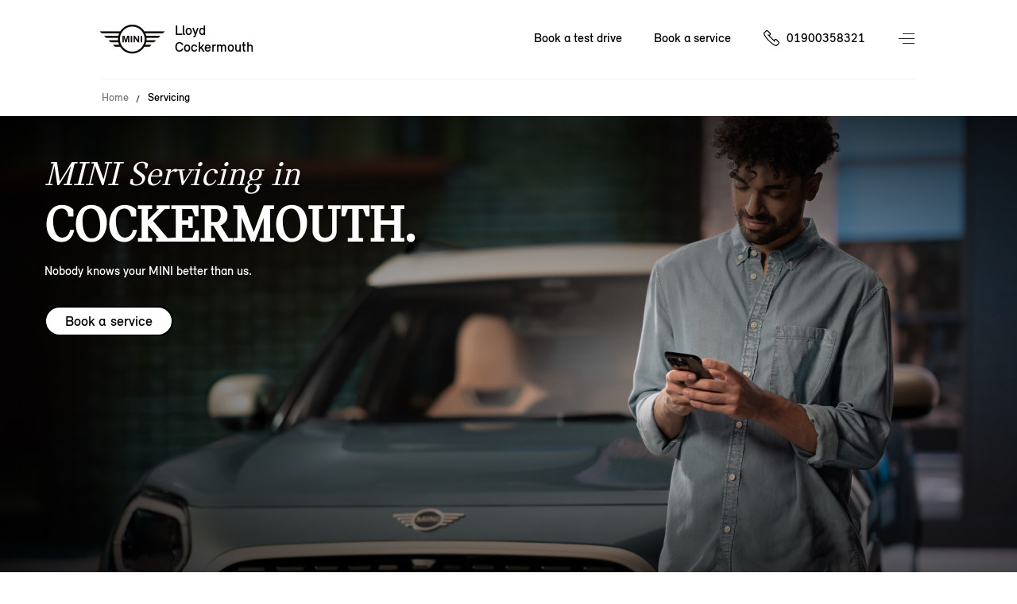

--- FILE ---
content_type: text/html; charset=utf-8
request_url: https://www.lloydminicockermouth.co.uk/servicing/
body_size: 64917
content:
<!DOCTYPE html>
<html lang="en" class="noFixedHeader imageHeaderBasePage headlineCardContentListRed whiteHeaderBasePage">
<head>
    <meta charset="utf-8"/>
    <script src="/v2resources/js/noIndex.js"></script>

    <meta name="viewport" content="width=device-width, initial-scale=1.0"/>
    <link rel="icon" type="image/x-icon" href="/favicon.ico">
    <link rel="canonical" href="https://www.lloydminicockermouth.co.uk/servicing/"/>
    <link rel="apple-touch-icon" href="/v2resources/images/appleIcons/apple-touch-icon-180.png" />

    
        <meta name="description" content="Book MINI servicing at Lloyd Cockermouth. Keep your car in top condition."/>

        <title>MINI Servicing in Cockermouth | Lloyd Cockermouth MINI</title>


    
    <link rel="stylesheet" href="/v2resources/css/header.css" />
    <link rel="stylesheet" href="/v2resources/css/site.min.css?v=JB-D7HirHfGWaycvbyk0K1277TxygbIn1vq16iqqMHU" />

    


    <script src="/v2resources/lib/jquery-3.5.1.min.js">
    </script>
    <script src="/v2resources/lib/flickity.pkgd.min.js"></script>
    <script src="/v2resources/lib/objectFitPolyfill.min.js"></script>

    
        <script src="/v2resources/js/site.min.js?v=7hxCHkePlsEXfy3HnnfI81ZHaSMTwp_Ch5HoSPnPwa8"></script>
    

    

    <style>
        :root{
            --header-height: 100px;
            --modelColour: #444;
        }
        </style>
    
    
    <style>
        :root {
        --modelColour: #FFFFFF;
            --background-image: url(//images.ctfassets.net/6qlrq7zcfmtw/4jH90vthGAg1nNMr7fTfvc/1b0d731ea9a7bcb40ee75f4bfdfc5891/DI23_000185300_resized.jpg?fm=jpg&fl=progressive&q=80);
            --background-image-mobile: url(?fm=jpg&fl=progressive&q=80);
        }
    </style>
 

     

    


<script>

window.adobeAnalytics = new AdobeAnalytics({ environment:'Production',
                                     brand:'MINI',
                                     retailerData: {
                                        retailerName:'Lloyd Cockermouth',
                                        retailerId:12239,
                                         },
                                     pageType:'unknown',
                                     primaryCategory:'unknown',
                                     subCategory:''
                                    });
</script>
    
<script type="application/ld+json">
{"@context":"https://schema.org","@type":"AutoDealer","Name":"Lloyd Cockermouth","Description":"Lloyd is a MINI Retailer in the Lloyd Cockermouth area","KnowsAbout":"New car sales, used car sales, car test drives, car financing, MINI cars","Image":"//images.ctfassets.net/539unmw9ph65/6MKzruFaMSxjPoGgpJ1vYz/7f8b078c2d8e6fd3e917f917c897054b/cockermouth-mini-roln.jpg","@id":"https://lloydminicockermouthmini.co.uk","Url":"https://lloydminicockermouthmini.co.uk","Telephone":"01900358321","Location":null,"Address":null,"Geo":null,"OpeningHoursSpecification":null}
</script>

    <meta name=”facebook-domain-verification” content=”ga0ogixklqfc7uijfeiqolgu9k0d29”/>
        <meta name="google-site-verification" content="qv3T-OfsDkW7u7UkLzU13D3wWGqqs5yAO5tQookhiLk" />  
    
</head>
<body>
<a href="#main-content" class="skip-link">Skip to main content</a>

<div class="pageWrap">
<header class="site-header">
    <span class="menuCoverCarDesktop mini-cooper-electric"></span>
    <div class="widthHolder">
        <div class="contentHolder contain">

            <a aria-label="Lloyd mini logo image" class="branchLogo" href="/">
                <span class="branchText">
                    Lloyd
                        <br/>
Cockermouth                </span>
                <span class="logo">
                    <img alt="Mini Logo" class="access" />
                </span>
            </a>
        </div>

        <ul class="coreLinks contain">
                <li>
                    <a id="nav-book-a-test-drive" href="https://www.mini.co.uk/en-gb/mymini/public/testdriverequest/start?dealer=05343_3&amp;midstatic=4g0aa010Y3d01hZf">Book a test drive</a>
                </li>
                <li>
                    <a id="nav-book-a-service" href="https://lloydcockermouthmini.mini-retailer-service.co.uk/">Book a service</a>
                </li>
                <li class="call">
                    <span class="InfinityNumber clickable">
                        <a id="phone-nav-bar" aria-label="Call us on 01900358321" href="tel:01900358321">01900358321</a>
                    </span>
                </li>
        </ul>

        <button aria-label="Menu" aria-expanded="false" class="navButton">Menu control</button>
        
        
    </div>
</header>


            <div class="navCarData mini-cooper"
                 data-modelname="MINI Cooper"
                 data-price="&#xA3;25,265"
                 data-numberofseats="4"
                 data-numberofsuitcases="210 - 725 L"
                 data-poweroutputinhp="156 hp - 204 hp"
                 data-topspeed="up to 150 mph"
                 data-bootspace="210 - 725 L"
                 data-electricconsumption=""
                 data-financeoffersurl="/finance/finance-calculator?models=F66"
                 data-testdriveurl="https://www.mini.co.uk/en-gb/mymini/public/testdriverequest?dealer=05343_3&amp;midstatic=4g0aa010Y3d01hZf"
                 data-bookaserviceurl="https://lloydcockermouthmini.mini-retailer-service.co.uk"
                 data-styleclass="mini-cooper"
                 data-modelcolourscheme="#26D6C3"
                 data-caption="The original reborn">
                    <ul>
                            <li>Automatic</li>
                            <li>Petrol</li>
                    </ul>
                    <img class="model" src="//images.ctfassets.net/6qlrq7zcfmtw/1UNIwqTqHEirn3LL5DobK0/8e9a0a36e7cec531efb0f4b9d459b8b1/F66_side_image.png" alt="MINI Cooper"/>
                    <img class="text" src="//images.ctfassets.net/6qlrq7zcfmtw/25v7nMCRUqKO1Tw863eTyd/30d21880aa6c58050db6fbcbdb38ba45/mini_new_cooper.png" alt="MINI Cooper"/>
            </div>
            <div class="navCarData john-cooper-works"
                 data-modelname="John Cooper Works"
                 data-price="&#xA3;33,265"
                 data-numberofseats="4-5 seats"
                 data-numberofsuitcases="210-1,530 L"
                 data-poweroutputinhp="228 hp - 296 hp"
                 data-topspeed="up to 155 mph"
                 data-bootspace="210-1,530 L"
                 data-electricconsumption=""
                 data-financeoffersurl="/finance/finance-calculator?models=JCW"
                 data-testdriveurl="https://www.mini.co.uk/en-gb/mymini/public/testdriverequest?dealer=05343_3&amp;midstatic=4g0aa010Y3d01hZf"
                 data-bookaserviceurl="https://lloydcockermouthmini.mini-retailer-service.co.uk"
                 data-styleclass="john-cooper-works"
                 data-modelcolourscheme="#B51919"
                 data-caption="Powered up icon">
                    <ul>
                            <li>Automatic</li>
                            <li>Electric</li>
                            <li>Petrol</li>
                    </ul>
                    <img class="model" src="//images.ctfassets.net/6qlrq7zcfmtw/2XOuyhFUc0iTNfxaLAJD9o/189aee47e593590649b63c6bc33c9d11/F66_3-door_JCW_-_side.png" alt="John Cooper Works"/>
                    <img class="text" src="//images.ctfassets.net/6qlrq7zcfmtw/3Hio0eiVJaypUpQpieyuGT/64962f6c2a35339a4fcf251f5c157868/JCW_copy.png" alt="John Cooper Works"/>
            </div>
            <div class="navCarData mini-cooper-electric"
                 data-modelname="MINI Cooper Electric"
                 data-price="&#xA3;26,905"
                 data-numberofseats="4"
                 data-numberofsuitcases="210 - 800 L"
                 data-poweroutputinhp="184 hp - 218 hp"
                 data-topspeed="up to 106 mph"
                 data-bootspace="210 - 800 L"
                 data-electricconsumption="179 - 250 miles"
                 data-financeoffersurl="/finance/finance-calculator?models=J01"
                 data-testdriveurl="https://www.mini.co.uk/en-gb/mymini/public/testdriverequest?dealer=05343_3&amp;midstatic=4g0aa010Y3d01hZf"
                 data-bookaserviceurl="https://lloydcockermouthmini.mini-retailer-service.co.uk"
                 data-styleclass="mini-cooper-electric"
                 data-modelcolourscheme="#2D46DF"
                 data-caption="Turning a new corner go-kart style">
                    <ul>
                            <li>Automatic</li>
                            <li>Electric</li>
                    </ul>
                    <img class="model" src="//images.ctfassets.net/6qlrq7zcfmtw/j4MTH2Y1TtlpfCvL4uRRG/430312791a5268d01c19a6197b0fcb79/newElectricMiniCooper.png" alt="MINI Cooper Electric"/>
                    <img class="text" src="//images.ctfassets.net/6qlrq7zcfmtw/2LvUGcaIdO2lyz33Cq7QPV/d245c325316e3418a25c1a8f88dbcdd3/electricCooperCopy.png" alt="MINI Cooper Electric"/>
            </div>
            <div class="navCarData mini-countryman"
                 data-modelname="MINI Countryman"
                 data-price="&#xA3;29,100"
                 data-numberofseats="5"
                 data-numberofsuitcases="450 - 1,450 L"
                 data-poweroutputinhp="170 hp - 218 hp"
                 data-topspeed="up to 142 mph"
                 data-bootspace="450 - 1,450 L"
                 data-electricconsumption=""
                 data-financeoffersurl="/finance/finance-calculator?models=u25"
                 data-testdriveurl="https://www.mini.co.uk/en-gb/mymini/public/testdriverequest?dealer=05343_3&amp;midstatic=4g0aa010Y3d01hZf"
                 data-bookaserviceurl="https://lloydcockermouthmini.mini-retailer-service.co.uk"
                 data-styleclass="mini-countryman"
                 data-modelcolourscheme="#01693E"
                 data-caption="From speed bumps to mountain peaks">
                    <ul>
                            <li>Automatic</li>
                            <li>Petrol</li>
                    </ul>
                    <img class="model" src="//images.ctfassets.net/6qlrq7zcfmtw/6xYSQAs2FmiBFnfxhBummb/c1523061d98e30a001df61f04f3efb74/newCountrymanCms.png" alt="MINI Countryman"/>
                    <img class="text" src="//images.ctfassets.net/6qlrq7zcfmtw/59fbfScgiyvBcMVGImxnW4/8b29c3ab813a0663a9d771d126058bdf/newCountrymanCopyCms.png" alt="MINI Countryman"/>
            </div>
            <div class="navCarData mini-countryman-electric"
                 data-modelname="MINI Countryman Electric"
                 data-price="&#xA3;33,005"
                 data-numberofseats="5"
                 data-numberofsuitcases="460 - 1,450 L"
                 data-poweroutputinhp="204 hp - 313 hp"
                 data-topspeed="up to 111 mph"
                 data-bootspace="460 - 1,450 L"
                 data-electricconsumption="247- 287 miles"
                 data-financeoffersurl="/finance/finance-calculator?models=U25%20BEV"
                 data-testdriveurl="https://www.mini.co.uk/en-gb/mymini/public/testdriverequest?dealer=05343_3&amp;midstatic=4g0aa010Y3d01hZf"
                 data-bookaserviceurl="https://lloydcockermouthmini.mini-retailer-service.co.uk"
                 data-styleclass="mini-countryman-electric"
                 data-modelcolourscheme="#01693E"
                 data-caption="Look who&#x27;s gone electric">
                    <ul>
                            <li>Automatic</li>
                            <li>Electric</li>
                    </ul>
                    <img class="model" src="//images.ctfassets.net/6qlrq7zcfmtw/1VYLFPPfDVIoREF78l48Jo/6d6933ace1ed370372c3e7db7c59da84/U25_BEV_side_image.png" alt="MINI Countryman Electric"/>
                    <img class="text" src="//images.ctfassets.net/6qlrq7zcfmtw/aQlj0Tdd1PQL8gw1JMxE5/339b29bdf2a4a2487ce6b069ade12462/mini_countryman_electric.png" alt="MINI Countryman Electric"/>
            </div>
            <div class="navCarData mini-aceman"
                 data-modelname="MINI Aceman"
                 data-price="&#xA3;28,905"
                 data-numberofseats="5"
                 data-numberofsuitcases="300 - 1,005 L"
                 data-poweroutputinhp="184 hp - 218 hp"
                 data-topspeed="up to 105 mph"
                 data-bootspace="300 - 1,005 L"
                 data-electricconsumption="186 - 251 miles"
                 data-financeoffersurl="/finance/finance-calculator?models=J05"
                 data-testdriveurl="https://www.mini.co.uk/en-gb/mymini/public/testdriverequest?dealer=05343_3&amp;midstatic=4g0aa010Y3d01hZf"
                 data-bookaserviceurl="https://lloydcockermouthmini.mini-retailer-service.co.uk"
                 data-styleclass="mini-aceman"
                 data-modelcolourscheme="#ED510D"
                 data-caption="Meet the ace in the pack">
                    <ul>
                            <li>Automatic</li>
                            <li>Electric</li>
                    </ul>
                    <img class="model" src="//images.ctfassets.net/6qlrq7zcfmtw/3ufNiP6xroFhB3gHqSgIm3/1ff5d598d8b6920f417fc4b6feba77e5/all-electric_MINI_Aceman_SE_side.png" alt="MINI Aceman"/>
                    <img class="text" src="//images.ctfassets.net/6qlrq7zcfmtw/3Y4LMmyF4sTyW2b7RIZK7a/8c45db403d2691c9b90e692f5d5a5897/mini_aceman_yellow_text_NAVI_PANE.png" alt="MINI Aceman"/>
            </div>
            <div class="navCarData mini-cooper-5-door"
                 data-modelname="MINI Cooper 5-door"
                 data-price="&#xA3;26,265"
                 data-numberofseats="5"
                 data-numberofsuitcases="275 - 925 L"
                 data-poweroutputinhp="156 hp - 204 hp"
                 data-topspeed="up to 150 mph"
                 data-bootspace="275 - 925 L"
                 data-electricconsumption=""
                 data-financeoffersurl="/finance/finance-calculator?models=F65"
                 data-testdriveurl="https://www.mini.co.uk/en-gb/mymini/public/testdriverequest?dealer=05343_3&amp;midstatic=4g0aa010Y3d01hZf"
                 data-bookaserviceurl="https://lloydcockermouthmini.mini-retailer-service.co.uk"
                 data-styleclass="mini-cooper-five-door"
                 data-modelcolourscheme="#2D46DF"
                 data-caption="The original icon with more doors">
                    <ul>
                            <li>Automatic</li>
                            <li>Petrol</li>
                    </ul>
                    <img class="model" src="//images.ctfassets.net/6qlrq7zcfmtw/7Fp6bSje9ANVlPEOLVi8yc/d273a7a8e6cb16fedb0e05d697092e22/MINI_5-door_Cooper_side_image.png" alt="MINI Cooper 5-door"/>
                    <img class="text" src="//images.ctfassets.net/6qlrq7zcfmtw/6mgoC3MeIh0Hx40Qa6b2Yy/954a96829b93baa2e466d4c7b5ddee6d/Coope-5-door-FT.png" alt="MINI Cooper 5-door"/>
            </div>
            <div class="navCarData mini-cooper-convertible"
                 data-modelname="MINI Cooper Convertible"
                 data-price="&#xA3;28,715"
                 data-numberofseats="4"
                 data-numberofsuitcases="215 L"
                 data-poweroutputinhp="163 hp - 204 hp"
                 data-topspeed="up to 147 mph"
                 data-bootspace="215 L"
                 data-electricconsumption=""
                 data-financeoffersurl="/finance/finance-calculator?models=F67"
                 data-testdriveurl="https://www.mini.co.uk/en-gb/mymini/public/testdriverequest?dealer=05343_3&amp;midstatic=4g0aa010Y3d01hZf"
                 data-bookaserviceurl="https://lloydcockermouthmini.mini-retailer-service.co.uk"
                 data-styleclass="mini-cooper-convertible"
                 data-modelcolourscheme="#56C5E5"
                 data-caption="The refined free spirit">
                    <ul>
                            <li>Automatic</li>
                            <li>Petrol</li>
                    </ul>
                    <img class="model" src="//images.ctfassets.net/6qlrq7zcfmtw/3NOsUO3exZL27pmGt576Zm/ddaf1c6513a0998a58ad2b23ea6e62b4/Spotlight_cooper_convertible_sidev1.png" alt="MINI Cooper Convertible"/>
                    <img class="text" src="//images.ctfassets.net/6qlrq7zcfmtw/31HaCy6qgBTRT4rlWzW5xA/030cf2ea16828dcceae5ab0b0c8539de/mini_cc_text_OVERVIEW.png" alt="MINI Cooper Convertible"/>
            </div>
            <div class="navCarData john-cooper-works-electric"
                 data-modelname="JOHN COOPER WORKS ELECTRIC"
                 data-price="&#xA3;34,905"
                 data-numberofseats="4-5 seats"
                 data-numberofsuitcases="210 - 1,005 L"
                 data-poweroutputinhp="231 hp - 300 hp"
                 data-topspeed="up to 124 mph"
                 data-bootspace="210 - 1,005 L"
                 data-electricconsumption="247 - 287 miles"
                 data-financeoffersurl="/finance/finance-calculator?models=JCW"
                 data-testdriveurl="https://www.mini.co.uk/en-gb/mymini/public/testdriverequest?dealer=05343_3&amp;midstatic=4g0aa010Y3d01hZf"
                 data-bookaserviceurl="https://lloydcockermouthmini.mini-retailer-service.co.uk"
                 data-styleclass="john-cooper-works-electric"
                 data-modelcolourscheme="#B51919"
                 data-caption="Powered up icon">
                    <ul>
                            <li>Automatic</li>
                            <li>Electric</li>
                    </ul>
                    <img class="model" src="//images.ctfassets.net/6qlrq7zcfmtw/2YK471MSXtcrDP3z00W5xQ/958a61e9ffd71c3e416c56ff04d2ed50/J01_Electric_JCW_-_side.png" alt="JOHN COOPER WORKS ELECTRIC"/>
                    <img class="text" src="//images.ctfassets.net/6qlrq7zcfmtw/3Hio0eiVJaypUpQpieyuGT/64962f6c2a35339a4fcf251f5c157868/JCW_copy.png" alt="JOHN COOPER WORKS ELECTRIC"/>
            </div>

<nav class="menu" aria-hidden="true" role="dialog" hidden>
<div class="widthHolder">
<div class="contentHolder">

    <div class="col1">
        

        <ul class="mainLinks contain clear js-link-holder">
                <li class="js-link has-child is-model">
                    <a href="/cars/">
                        <span>New models</span>
                    </a>
                </li>
                <li class="js-link has-child">
                    <a href="/your-mini/">
                        <span>Your MINI</span>
                    </a>
                </li>
                <li class="js-link has-child">
                    <a href="/finance-and-offers/">
                        <span>Finance &amp; Offers</span>
                    </a>
                </li>
            
            <li class="js-link has-child">
                <a href="/about-us/">
                    <span>About us</span>
                </a>
            </li>

                <li class="js-link">
                    <a href="https://www.approvedusedminis.co.uk/result/?retailer_id=12239" target="_blank">
                        <span>Approved used MINIs</span>
                    </a>
                </li>


                <li class="js-link">
                    <a href="/motability-scheme/">
                        <span>Motability Scheme</span>
                    </a>
                </li>
                <li class="js-link">
                    <a href="/business/">
                        <span>Business</span>
                    </a>
                </li>
            <li class="js-link">
                <a href="/contact-us/">
                    <span>Contact us</span>
                </a>
            </li>
                <li class="call">
                    <span class="InfinityNumber clickable">
                        <a id="phone-nav-main-menu" href="tel:01900358321">01900358321</a>
                    </span>
                </li>
        </ul>

    </div>
<div class="col2 clear">

<div class="subMenuContainer deskTopModelView href-cars">

    <div class="menuBtnNavigation">
        <a href="#" class="menuBackBtn backBtnMenu">Back</a>
    </div>
    <div id="tabbedContentDesktop" class="modelTabs contain">
        <div id="electric-trigger-desktop">
            <a href="#electricDesktop">Electric</a>
        </div>
        <div id="combustion-trigger-desktop">
            <a href="#combustionDesktop">Petrol</a>
        </div>
    </div>
    <!--desktop-->
    <div id="electricDesktop">
        <ul class="subMenuLink contain">
            <li>
                <a class="carNavLink" data-key="mini-cooper-electric" href="/cars/mini-cooper-electric/">MINI Cooper Electric</a>
            </li>
            <li>
                <a class="carNavLink" data-key="mini-countryman-electric" href="/cars/mini-countryman-electric/">MINI Countryman Electric</a>
            </li>
            <li>
                <a class="carNavLink" data-key="mini-aceman" href="/cars/mini-aceman/">MINI Aceman</a>
            </li>
            <li>
                <a class="carNavLink" data-key="john-cooper-works-electric" href="/cars/john-cooper-works/electric/jcw/#optionsOverview">MINI John Cooper Works Electric</a>
            </li>
        </ul>
    </div>
    <div id="combustionDesktop">
        <ul class="subMenuLink contain">
            <li>
                <a class="carNavLink" data-key="mini-countryman" href="/cars/mini-countryman/">MINI Countryman</a>
            </li>
            <li>
                <a class="carNavLink" data-key="mini-cooper" href="/cars/mini-cooper/">MINI Cooper</a>
            </li>
            <li>
                <a class="carNavLink" data-key="mini-cooper-5-door" href="/cars/mini-cooper-5-door/">MINI Cooper 5-Door</a>
            </li>
            <li>
                <a class="carNavLink" data-key="mini-cooper-convertible" href="/cars/mini-cooper-convertible/">MINI Cooper Convertible</a>
            </li>
            <li>
                <a class="carNavLink" data-key="john-cooper-works" href="/cars/john-cooper-works/3-door/jcw/#optionsOverview">MINI John Cooper Works</a>
            </li>
        </ul>
    </div>

    <a class="newBtnTertiary" href="/cars/model-selection/">Explore the range</a>

    <div class="carStockModelLinksWrapper">
        <ul class="carStockModelLinks contain">
                <li>
                    <a href="https://www.mini.co.uk/en-gb/sl/vehicle-finder?tl=grp-wedp-rset-bra-mn-nabc-.-.-.-.-47159e7c941c&amp;clc=2a1aa010Y3d01lc0#/results">New and Young Used stock</a>
                </li>
                <li>
                    <a href="https://www.approvedusedminis.co.uk/result/?retailer_id=12239" target="_blank">
                        <span>Approved Used stock</span>
                    </a>
                </li>
        </ul>
        </div>
</div>

<div class="subMenuContainer altModelView href-cars">

    <div class="menuBtnNavigation">
        <a href="#" class="menuBackBtn backBtnMenu">Back</a>
    </div>
    <div id="tabbedContent" class="modelTabs contain">
        <div id="electric-trigger">
            <a href="#electric">Electric</a>
        </div>
        <div id="combustion-trigger">
            <a href="#combustion">Petrol</a>
        </div>
    </div>

    <!--non-desktop-->
    <div id="electric">
        <ul class="subMenuModelCard contain">
            <li style="background-color: #2D46DF;">
                <a href="/cars/mini-cooper-electric/">
                    <img src="//images.ctfassets.net/6qlrq7zcfmtw/j4MTH2Y1TtlpfCvL4uRRG/430312791a5268d01c19a6197b0fcb79/newElectricMiniCooper.png" alt="MINI Cooper Electric"/>
                    <span class="name" style="color: #ffffff;">MINI Cooper Electric</span>
                    <span class="price" style="color: #ffffff;">From &#xA3;26,905 OTR*</span>
                </a>
            </li>

            <li style="background-color: #01693E;">
                <a href="/cars/mini-countryman-electric/">
                    <img src="//images.ctfassets.net/6qlrq7zcfmtw/1VYLFPPfDVIoREF78l48Jo/6d6933ace1ed370372c3e7db7c59da84/U25_BEV_side_image.png" alt="Mini Countryman Electric"/>
                    <span class="name" style="color: #ffffff;">MINI Countryman Electric</span>
                    <span class="price" style="color: #ffffff;">From &#xA3;33,005 OTR*</span>
                </a>
            </li>

            <li style="background-color: #ED510D;">
                <a href="/cars/mini-aceman/">
                    <img src="//images.ctfassets.net/6qlrq7zcfmtw/3ufNiP6xroFhB3gHqSgIm3/1ff5d598d8b6920f417fc4b6feba77e5/all-electric_MINI_Aceman_SE_side.png" alt="MINI Aceman"/>
                    <span class="name" style="color: #000000;">MINI Aceman</span>
                    <span class="price" style="color: #000000;">From &#xA3;28,905 OTR*</span>
                </a>
            </li>
            <li style="background-color: #B51919;">
                <a href="/cars/john-cooper-works/electric/jcw/#optionsOverview">
                    <img src="//images.ctfassets.net/6qlrq7zcfmtw/2YK471MSXtcrDP3z00W5xQ/958a61e9ffd71c3e416c56ff04d2ed50/J01_Electric_JCW_-_side.png" alt="John Cooper Works electric"/>
                    <span class="name" style="color: #ffffff;">MINI John Cooper Works Electric</span>
                    <span class="price" style="color: #ffffff;">From &#xA3;34,905 OTR*</span>
                </a>
            </li>
        </ul>
    </div>
    <div id="combustion">
        <ul class="subMenuModelCard contain">
            <li style="background-color: #01693E;">
                <a href="/cars/mini-countryman/">
                    <img src="//images.ctfassets.net/6qlrq7zcfmtw/6xYSQAs2FmiBFnfxhBummb/c1523061d98e30a001df61f04f3efb74/newCountrymanCms.png" alt="MINI-COUNTRYMAN"/> 
                    <span class="name" style="color: #ffffff;">Mini Countryman</span>
                    <span class="price" style="color: #ffffff;">From &#xA3;29,100 OTR*</span>
                </a>
            </li>
            <li style="background-color: #26D6C3;">
                <a href="/cars/mini-cooper/">
                    <img src="//images.ctfassets.net/6qlrq7zcfmtw/1UNIwqTqHEirn3LL5DobK0/8e9a0a36e7cec531efb0f4b9d459b8b1/F66_side_image.png" alt="MINI-COOPER"/> 
                    <span class="name" style="color: #000000;">Mini Cooper</span>
                    <span class="price" style="color: #000000;">From &#xA3;25,265 OTR*</span>
                </a>
            </li>
            <li style="background-color: #2D46DF;">
                <a href="/cars/mini-cooper-5-door/">
                    <img src="//images.ctfassets.net/6qlrq7zcfmtw/7Fp6bSje9ANVlPEOLVi8yc/d273a7a8e6cb16fedb0e05d697092e22/MINI_5-door_Cooper_side_image.png" alt="MINI-COOPER-5-DOOR"/> 
                    <span class="name" style="color: #ffffff;">Mini Cooper 5-Door</span>
                    <span class="price" style="color: #ffffff;">From &#xA3;26,265 OTR*</span>
                </a>
            </li>
            <li style="background-color: #56C5E5;">
                <a href="/cars/mini-cooper-convertible/">
                    <img src="//images.ctfassets.net/6qlrq7zcfmtw/3NOsUO3exZL27pmGt576Zm/ddaf1c6513a0998a58ad2b23ea6e62b4/Spotlight_cooper_convertible_sidev1.png" alt="MINI-COOPER-CONVERTIBLE"/> 
                    <span class="name" style="color: #000000;">MINI Cooper Convertible</span>
                    <span class="price" style="color: #000000;">From &#xA3;28,715 OTR*</span>
                </a>
            </li>
            <li style="background-color: #B51919;">
                <a href="/cars/john-cooper-works/3-door/jcw/#optionsOverview">
                    <img src="//images.ctfassets.net/6qlrq7zcfmtw/2XOuyhFUc0iTNfxaLAJD9o/189aee47e593590649b63c6bc33c9d11/F66_3-door_JCW_-_side.png" alt="MINI JOHN COOPER WORKS"/> 
                    <span class="name" style="color: #ffffff;">John Cooper Works</span>
                    <span class="price" style="color: #ffffff;">From &#xA3;33,265 OTR*</span>
                </a>
            </li>
        </ul>
    </div>

    <a class="newBtnTertiary" href="/cars/model-selection/">Explore the range</a>
    
    <div class="carStockModelLinksWrapper">
    <ul class="carStockModelLinks contain">
            <li>
                <a href="https://www.mini.co.uk/en-gb/sl/vehicle-finder?tl=grp-wedp-rset-bra-mn-nabc-.-.-.-.-47159e7c941c&amp;clc=2a1aa010Y3d01lc0#/results">New and Young Used car stock</a>
            </li>
            <li>
                <a href="https://www.approvedusedminis.co.uk/result/?retailer_id=12239" target="_blank">
                    <span>Approved Used stock</span>
                </a>
            </li>

    </ul>
    </div>
</div>

<div class="subMenuContainer href-your-mini">
    <div class="menuBtnNavigation">
        <a href="#" class="menuBackBtn backBtnMenu">Back</a>
    </div>

    <p class="menuNavSubHeading">Your MINI</p>

    <ul class="subMenuLink contain">
        <li>
            <a href="/servicing/">Servicing</a>
        </li>
        <li>
            <a href="/accident-and-repairs/">Accident &amp; Repairs</a>
        </li>
        <li>
            <a href="/parts-and-accessories/">Parts &amp; Accessories</a>
        </li>
        <li>
            <a href="/digital-experience/">Digital experience</a>
        </li>
    </ul>
</div>

<div class="subMenuContainer href-finance-and-offers">

    <div class="menuBtnNavigation">
        <a href="#" class="menuBackBtn backBtnMenu">Back</a>
    </div>

    <ul class="subMenuLink contain">
        <li>
            <a href="/finance/">Financing your MINI</a>
        </li>
        <li>
            <a href="/finance/current-offers/">Current offers</a>
        </li>
        <li>
            <a href="/finance/finance-calculator/">Finance calculator</a>
        </li>
        <li>
            <a href="/finance/used-mini/">Used car financing</a>
        </li>
        <li>
            <a href="https://www.mini.co.uk/faas/form/en-gb/mini/rfco/financial-services/request-for-consultation.html?dealer=05343_3&amp;midstatic=4g0aa010Y3d01hZa-Financial-Request">Request a finance quote</a>
        </li>
        <li>
            <a href="/finance/insurance-solutions/">Insurance solutions</a>
        </li>
    </ul>

</div>

<div class="subMenuContainer href-about-us">

    <div class="menuBtnNavigation">
        <a href="#" class="menuBackBtn backBtnMenu">Back</a>
    </div>

    <ul class="subMenuLink contain">
        <li>
            <a href="/about-us/">About Lloyd</a>
        </li>
    </ul>
    
</div>

<div class="factMenuContainer mini-cooper-electric" style="background-color: #2D46DF">
    <div class="modelDisplay">

        <div class="modelDetails contain nav">
            <div class="modelDetailsHolder contain">
                <h1 id="carNavCaption" style="color: #ffffff;">Turning a new corner go-kart style</h1>
                <h4 id="carNavName">MINI Cooper Electric.</h4>
                <div class="stdFrom" style="height: 50px;">
                </div>
            </div>
        </div>
        
        <a href="#" class="imageLink">
            <img id="carNavImage" src="//images.ctfassets.net/6qlrq7zcfmtw/j4MTH2Y1TtlpfCvL4uRRG/430312791a5268d01c19a6197b0fcb79/newElectricMiniCooper.png" alt="MINI Cooper Electric"/>
        </a>

        <div class="modelInfo">
            
            <div class="icon-copy-grid">
                <div class="pair">
                    <div class="icon interior-side"></div>
                    <div id="carNavSeatCount" class="copy">4</div>
                </div>

                <div class="pair">
                    <div class="icon luggage"></div>
                    <div id="carNavBootSpace" class="copy">210 - 800 L</div>
                </div>

                <div class="pair">
                    <div class="icon power"></div>
                    <div id="carNavPowerOutputInHp" class="copy">184 hp - 218 hp</div>
                </div>

                <div class="pair">
                    <div class="icon top-speed"></div>
                    <div id="carNavTopSpeed" class="copy">up to 106 mph</div>
                </div>

                <div class="pair electric-range">
                    <div class="icon electric-range"></div>
                    <div id="carNavElectricConsumption" class="copy">179 - 250 miles</div>
                </div>

                <div class="pair">
                    <div class="icon"></div>
                    <div class="copy"></div>
                </div>
            </div>





        </div>
    </div>

</div>
</div>
</div>
</div>
</nav>


<div id="main-content" class="mainBodyHolder contain">
    
    



<div class="widthHolder basePage">
    <div class="contentHolder contain">
        <ul class="breadcrumb contain">
                <li>
                    <a href="/">Home</a>
                </li>
            <li>Servicing</li>
        </ul>
    </div>
</div>

        <div class="hero contain"
     style="background-position: center center;">
    <!-- content -->

    <div class="first-row">
        <p class="subheadline">MINI Servicing in</p>
    </div>
   
    <h1 class="hero__title">Cockermouth.</h1>
    <div class="hero__lede"><p>Nobody knows your MINI better than us.</p></div>
    <div class="hero__cta">
        <a class="btnSecondary" href="https://lloydcockermouthmini.mini-retailer-service.co.uk">Book a service</a>
    </div>
    

</div>



            
            



    <div class="widthHolder contain  altBg">
        <div class="contentHolder contain">
            <div class="bodyTitleText carouselTitleVariation arrowLink-ch contain">
                <h3>REASONS TO SERVICE WITH US.</h3>
            </div>
        </div>
    </div>

<div class="widthHolder defaultCarouselModuleCMS  altBg contain">
    <div class="contentHolder contain">
        <div class="mainCarousel defaultCMSFix contain">

                <div class="carousel-cell teaserOffers02CMS teaserCarouselAmends contain">
                    <div class="imageHolderCMS contain">
                        <img src="//images.ctfassets.net/6qlrq7zcfmtw/4jjEPuf45SfhuTPisuyR9x/2123555c41b3f76b3bb5316f65d269e6/DI25_000282679_resized.jpg?fm=jpg&fl=progressive&q=80&w=600">
                    </div>
               
                    <div class="richText arrowLink-ch">
                        <h4>MINI  PERSONALISED PRICING.</h4>
                        <p>If your MINI is over three years old, MINI Personalised Pricing offers savings on parts and labour.  Save up to 40% on parts required when your car is serviced or repaired by us.  Terms and Conditions apply.</p>
                        <a href="/servicing/offers-and-service-plans/personalised-pricing/">Learn more</a>
                    </div>
                </div>
                <div class="carousel-cell teaserOffers02CMS teaserCarouselAmends contain">
                    <div class="imageHolderCMS contain">
                        <img src="//images.ctfassets.net/6qlrq7zcfmtw/2Y1z1vPuaKNtrAlFhsXaXl/c0e9c039c7ee1e49510680bb6330d485/Approved_Bodyshop__Image_8__MINI__Aftersales.jpg?fm=jpg&fl=progressive&q=80&w=600">
                    </div>
               
                    <div class="richText arrowLink-ch">
                        <h4>EXCLUSIVE SERVICING BENEFITS.</h4>
                        <p>When you service your MINI with us, it&#x2019;s guaranteed to be treated with the same love and attention as when we created it &#x2013; and we only ever use Genuine MINI Parts.</p>
                        <a href="/service-and-repairs/services/exclusive-servicing-benefits/">Learn more</a>
                    </div>
                </div>
                <div class="carousel-cell teaserOffers02CMS teaserCarouselAmends contain">
                    <div class="imageHolderCMS contain">
                        <img src="//images.ctfassets.net/6qlrq7zcfmtw/5rDEGQ852ivJxSHhxRLfFU/487d27e3a6a07bb6eeabe449a7968385/Original_Mini_Engine_Oil.jpg?fm=jpg&fl=progressive&q=80&w=600">
                    </div>
               
                    <div class="richText arrowLink-ch">
                        <h4>ORIGINAL ENGINE OIL.</h4>
                        <p>Because we want the best for your MINI, we&#x2019;re keen to make sure its engine is well protected.</p>
                        <a href="/servicing/popular-services/original-mini-engine-oil/">Learn more</a>
                    </div>
                </div>
        </div>
    </div>
</div>


            
            

<div class="widthHolder contain ">
    <div class="contentHolder richTextHold contain">
        <div class="bodyTitleText arrowLink-ch contain">
            <h2>SERVICE OPTIONS.</h2>
        </div>
    </div>
</div>

            
                <div class="widthHolder contain">
    <div class="splitFrameTeaserCMS alt contain">
        <div class="imageHolderCMS">
            <img src="//images.ctfassets.net/6qlrq7zcfmtw/3w5p2fblXVruR8fKIpD6xL/ebab384c01771f9053c99428faa5706e/mini-up-to-date-wide.jpg?fm=jpg&fl=progressive&q=80">
        </div>
        <div class="richText arrowLink-ch contain">
            <h3>PAY MONTHLY.</h3><p>You&#39;re in the driving seat with MINI Pay Monthly Service Plans from &#163;13.99 per month.</p><a href="/servicing/offers-and-service-plans/mini-pay-monthly-service-plan/" title="">Learn more</a>
        </div>
    </div>
</div>

            
                <div class="widthHolder contain">
    <div class="splitFrameTeaserCMS contain">
        <div class="imageHolderCMS">
            <img src="//images.ctfassets.net/6qlrq7zcfmtw/7gvHXaHVVZA7onmFrmL5V3/93274286b2c4afe6ae21b31230ac93b4/DI22_000086311.jpg?fm=jpg&fl=progressive&q=80">
        </div>
        <div class="richText arrowLink-ch contain">
            <h3>SERVICE INCLUSIVE.</h3><p>With MINI Service Inclusive, your servicing is covered for a minimum of five years. It is tailored specifically for your new MINI.</p><a href="/servicing/offers-and-service-plans/mini-service-inclusive/" title="">Learn more</a>
        </div>
    </div>
</div>

            
                <div class="widthHolder contain">
    <div class="splitFrameTeaserCMS alt contain">
        <div class="imageHolderCMS">
            <img src="//images.ctfassets.net/6qlrq7zcfmtw/2bzkXtILxSup5ynpHi11tM/813b40762fd621b013c0fdd9a5c3886f/DI24_000209834-mini-electric-range_1000x750-small-hero.jpg?fm=jpg&fl=progressive&q=80">
        </div>
        <div class="richText arrowLink-ch contain">
            <h3>0% FINANCING.</h3><p>We offer 0% finance on the cost of vehicle servicing, parts and repairs. This convenient and flexible service enables you to split the cost of any maintenance work into manageable, interest free payments.</p><a href="/servicing/offers-and-service-plans/0-financing/" title="">Learn more</a>
        </div>
    </div>
</div>

            
            

<div class="widthHolder contain ">
    <div class="contentHolder richTextHold contain">
        <div class="bodyTitleText arrowLink-ch contain">
            <h2>ELECTRIC SERVICING.</h2>
        </div>
    </div>
</div>

            
                <div class="widthHolder contain">
    <div class="splitFrameTeaserCMS contain">
        <div class="imageHolderCMS">
            <img alt="Yellow MINI Cooper electric with black accents driving on a city street, with blue and brick buildings and greenery in the background." src="//images.ctfassets.net/6qlrq7zcfmtw/76Kj0CibLlj14FZtCsXEVW/cbd4c5a5fd0ee2a67e443f9ffc7a5d9f/mini-J01-offers-stage-wide_RT.jpg?fm=jpg&fl=progressive&q=80">
        </div>
        <div class="richText arrowLink-ch contain">
            <h3>SERVICING ELECTRIC CARS.</h3><p>For MINI Electric models, it&#39;s a breeze to keep your MINI running smoothly as MINI Service Inclusive covers all its servicing needs up until its fifth birthday.</p><a href="/servicing/offers-and-service-plans/mini-servicing-at-electric-prices/" title="">Learn more</a>
        </div>
    </div>
</div>

            
            



    <div class="widthHolder contain  altBg">
        <div class="contentHolder contain">
            <div class="bodyTitleText carouselTitleVariation arrowLink-ch contain">
                <h3>Popular services &amp; offers.</h3>
            </div>
        </div>
    </div>

<div class="widthHolder defaultCarouselModuleCMS  altBg contain">
    <div class="contentHolder contain">
        <div class="mainCarousel defaultCMSFix contain">

                <div class="carousel-cell teaserOffers02CMS teaserCarouselAmends contain">
                    <div class="imageHolderCMS contain">
                        <img src="//images.ctfassets.net/6qlrq7zcfmtw/3Ab2ROHFBQx1fAVftaxDGY/34fb2e1d46ee6f81f7d77be3bc852b17/DI22_000086435_resized.jpg?fm=jpg&fl=progressive&q=80&w=600">
                    </div>
               
                    <div class="richText arrowLink-ch">
                        <h4>MOT &amp; MOT PROTECT.</h4>
                        <p>A MINI over three years old requires an annual MOT test to ensure that you car meets safety requirements and environmental standards.</p>
                        <a href="/servicing/popular-services/mot-and-mot-protect/">Learn more</a>
                    </div>
                </div>
                <div class="carousel-cell teaserOffers02CMS teaserCarouselAmends contain">
                    <div class="imageHolderCMS contain">
                        <img src="//images.ctfassets.net/6qlrq7zcfmtw/3vCfj6WibpDBNo1c1cKNCE/f0e41bb18bf81c8e8085d2161f26738f/MINI_Service__Image_X7A6499__Aftersales-edited.jpg?fm=jpg&fl=progressive&q=80&w=600">
                    </div>
               
                    <div class="richText arrowLink-ch">
                        <h4>MINI PIT STOP.</h4>
                        <p>Just the ticket, and just the 90 minutes.</p>
                        <a href="/servicing/popular-services/mini-pit-stop/">Learn more</a>
                    </div>
                </div>
                <div class="carousel-cell teaserOffers02CMS teaserCarouselAmends contain">
                    <div class="imageHolderCMS contain">
                        <img src="//images.ctfassets.net/6qlrq7zcfmtw/1J8SvVLqz1kZUErbKVJ0xk/b3acc83305a9dd49f4789367371d0c18/MINI_Service__Image_X7A6661__Aftersales-edited.jpg?fm=jpg&fl=progressive&q=80&w=600">
                    </div>
               
                    <div class="richText arrowLink-ch">
                        <h4>MINI  HEALTH CHECK.</h4>
                        <p>Just 20 minutes to bring you peace of mind.</p>
                        <a href="/servicing/popular-services/mini-health-check/">Learn more</a>
                    </div>
                </div>
        </div>
    </div>
</div>


            
                <div class="widthHolder contain">
    <div class="splitFrameTeaserCMS alt contain">
        <div class="imageHolderCMS">
            <img alt="Yellow MINI Cooper electric with black accents driving on a city street, with blue and brick buildings and greenery in the background." src="//images.ctfassets.net/6qlrq7zcfmtw/76Kj0CibLlj14FZtCsXEVW/cbd4c5a5fd0ee2a67e443f9ffc7a5d9f/mini-J01-offers-stage-wide_RT.jpg?fm=jpg&fl=progressive&q=80">
        </div>
        <div class="richText arrowLink-ch contain">
            <h3>CONNECT YOUR CAR WITH TELESERVICES.</h3><p>Put your MINI in safe hands and leave the admin to us with MINI Teleservices. You can relax knowing that if your MINI Needs servicing, it will share all the necessary data with your preferred Service Centre. Then, before you know it, we&#39;ll be in touch to make an appointment.</p><a href="/servicing/teleservices/" title="">Select your service partner</a>
        </div>
    </div>
</div>

            
            

<div class="widthHolder contain ">
    <div class="contentHolder richTextHold contain">
        <div class="bodyTitleText arrowLink-ch contain">
            <p>  </p>
        </div>
    </div>
</div>

            
            
<div class="widthHolder contain altBg fullQuotePanelAltBg">
    <img alt="Interior view of a modern MINI car showcasing a futuristic dashboard with a large circular digital display in the center console, a multifunction steering wheel, and ambient lighting, with a colorful, high-tech visual displayed through the windshield." class="access" />
    <div class="contentHolder fullQuotePanel contain">
        <div class="quotePersonDetails contain">
            <img alt="MINI" src="//images.ctfassets.net/6qlrq7zcfmtw/5pB37mirNJmXTSQbW11ZIa/907d0ab552cf26e6c51988bba7d62195/Chris_Chambers.JPG?w=97&amp;h=97&amp;fl=progressive">
            <h3>MINI</h3>
            <h4>Service Manager</h4>
        </div>
        <p>“Your MINI will be in safe hands with our expert service team”</p>
    </div>
</div>

            
            


<div class="widthHolder teaserModel altItem">
    <div class="blurImageContainer">
        <div class="imageHolderCMS imageHolderCMBlurTemp">
            <img alt="MINI 3-door hatchback car being serviced by a man with a smile" src="/v2resources/images/fixedModules/service-rating-v4.jpg">
        </div>
    </div>

    <div class="contentHolder teaserModelTeaser01CMS contain">
        <div class="imageHolderCMS imageCrisp">

            <img alt="MINI 3-door hatchback car being serviced by a man with a smile" src="/v2resources/images/fixedModules/service-rating-v4.jpg">
        </div>

        <div class="richText arrowLink-ch contain">
                    <h3>SERVICE RATING.</h3><p>Our service is highly regarded by our customers.</p>
                    <div class="starRating">
                                        <span class="starIcon starIconActive"></span>
            <span class="starIcon starIconActive"></span>
            <span class="starIcon starIconActive"></span>
            <span class="starIcon starIconActive"></span>
            <span class="starIcon starIconActive"></span>

                            <span class="numberRating">5.0</span>
                    </div>
                    
                    <a href="/about-us/customer-reviews/">See all our reviews</a>
                    </div>
            </div>

    </div>


            
            
<div class="genTitleLayout contain">

    <div class="widthHolder contain">
        <div class="contentHolder contain">
          
                <div class="bodyTitleText arrowLink-ch contain">
                    <h2>MORE MINI.</h2>
                </div>
            
            <div class="tripleColumnCMS threeTwoThreePanelCMS contain">
                                <div class="columnCMS darkTint colorPanelCMS" style="background-image: url('//images.ctfassets.net/6qlrq7zcfmtw/7c09dKFyUBcxN5PKDwj0bK/3cfd694d0abd7a65cd970de9afa47700/Screenshot_2022-03-23_at_09.42_2.jpg?fm=jpg&fl=progressive&q=80');">
                                    <img class="access" />
                                        <h3 class="smallTitle">NONE</h3>
                                    <div class="richText">
                                        <h3>ACCIDENT AND REPAIRS.</h3><a href="/accident-and-repairs/" title="">Read more</a>
                                    </div>
                                </div>
                                <div class="columnCMS darkTint colorPanelCMS" style="background-image: url('//images.ctfassets.net/6qlrq7zcfmtw/4fv2RDkSSh9oVJ8eoShQIo/8b52970b8b204f8f1df3886439dc32af/MINI_Countryman_Image_3__2024__RS-cropped_.jpg?fm=jpg&fl=progressive&q=80');">
                                    <img class="access" />
                                        <h3 class="smallTitle">ACCESSORIES</h3>
                                    <div class="richText">
                                        <h3>MINI ACCESSORIES.</h3><a href="/parts-and-accessories/accessories/" title="">Read more</a>
                                    </div>
                                </div>
                                <div class="columnCMS darkTint colorPanelCMS" style="background-image: url('//images.ctfassets.net/6qlrq7zcfmtw/naPiSYxys7VGZJtnNcvoa/c74c0f1f0aa20e0b63a5a055791cbccc/Aftersales_Break_Replacement__Services_Lifestyle_Image__Aftersales.jpg?fm=jpg&fl=progressive&q=80');">
                                    <img class="access" />
                                        <h3 class="smallTitle">PARTS</h3>
                                    <div class="richText">
                                        <h3>MINI PARTS.</h3><a href="/parts-and-accessories/parts/" title="">Read more</a>
                                    </div>
                                </div>
            </div>
        </div>
    </div>
</div>


<div class="widthHolder contactUsPanel contain">
    <div class="contentHolder tripleColumnCMS contain">

            <a href="https://www.mini.co.uk/en-gb/mymini/public/testdriverequest?dealer=05343_3&amp;midstatic=4g0aa010Y3d01hZf" class="columnCMS contactPanelItem testDriveIcon">
                <img alt="Test Drive Icon" class="access" />
                <h3>Book a test drive</h3>
            </a>
        
            <a href="https://www.mini.co.uk/forms/rfco/request-for-consultation.html?dealer=05343_3&amp;midstatic=4g0aa010Y3d01hZa" class="columnCMS contactPanelItem talkToAnExpertIcon">
                <img alt="Make An Enquiry Icon" class="access" />
                <h3>Make an enquiry</h3>
            </a>
        
        <a href="/service-and-repairs/services/" class="columnCMS contactPanelItem serviceOptionsIcon">
            <img alt="Service Options Icon" class="access" />
            <h3>All service options</h3>
        </a>
    </div>
</div>




    
<div class="contact-us-module">
    <h2 class="contact-us-module__heading">FIND Lloyd Cockermouth.</h2>

    <nav class="contact-us-module__nav">
                <a class="active" href="#" data-tab="Service">Service</a>
    </nav>

    <div class="contact-us-module__box">
        
            <section id="Service" class="contact-us-module__section active">
                <div class="contact-us-module__column">
                    <h3 class="contact-us-module__subheading">Address</h3>
                    <ul class="contact-us-module__list">
                        <li>Laithwaite Low Road, Cockermouth, CA13 0HH</li>
                    </ul>
                </div>

                <div class="contact-us-module__column">
                    <h3 class="contact-us-module__subheading">Opening Hours</h3>
                    <ul class="contact-us-module__list">
                        <li><span class="day">Mon–Fri:</span><span class="time">08:30 - 17:30</span></li>
                        <li><span class="day">Sat:</span><span class="time">08:30 - 13:00</span></li>
                        <li><span class="day">Sun:</span><span class="time">CLOSED</span></li>
                    </ul>
                </div>

                <div class="contact-us-module__column">
                    <h3 class="contact-us-module__subheading">Phone</h3>
                    <ul class="contact-us-module__list">
                        <li>01900358321</li>
                    </ul>
                </div>

            </section>
            <div class="contact-us-module__map">
                <div class="contact-us-module__subheading">Map</div>
                <div id="map1" class="map"></div>

                    <div class="contact-us-module__subheading">Areas served</div>
                    <p>Cockermouth as well as surrounding areas including Whitehaven, Workington, Maryport and Cleator Moor</p>
            </div>
            <a href="#" id="Servicemap" class="contact-us-module__map-link active">View map</a>

    </div>    
</div>


<script src="//maps.googleapis.com/maps/api/js?key=AIzaSyCys_C0d8gHk6zbGuKYd09nG6JsukXIAaU&callback=initMap&libraries=&v=weekly" defer></script>
<script>
    
// Initialize Google maps and add the map pin
function initMap() {
    let departments = [

                { lat: 54.66352788, lng: -3.375656294 },
                ];
  
    for (let i = 1; i <= departments.length; i++){
        const map = new google.maps.Map(document.getElementById("map" + i), {
        zoom: 17,
        center: { lat: departments[i-1].lat, lng: departments[i-1].lng },
        disableDefaultUI: true
    });

    map.setOptions({ styles: [
        {
            featureType: "poi.business",
            stylers: [{ visibility: "off" }],
        }
    ]});

    // The marker, positioned at Uluru
        const iconBase = {
        url: '/v2resources/images/icons/mapPin.png',
        size: new google.maps.Size(32, 42),
        scaledSize: new google.maps.Size(32, 42)
    };

    const marker = new google.maps.Marker({
        position: { lat: departments[i-1].lat, lng: departments[i-1].lng },
        map: map,
        icon: iconBase
        });
    }}

</script>

<script>
    document.addEventListener('DOMContentLoaded', () => {
        const tabs = document.querySelectorAll('.contact-us-module__nav a');
        const sections = document.querySelectorAll('.contact-us-module__section');
        const map = document.querySelectorAll('.contact-us-module__map');
        const mapLinks = document.querySelectorAll('.contact-us-module__map-link');
        const openMap = 'View map';
        const closeMap = 'Close map';

        sections.forEach((section, index) => {
            section.classList.toggle('active', index === 0);
        });

        tabs.forEach(tab => {
            tab.addEventListener('click', e => {
                e.preventDefault();
                const target = tab.getAttribute('data-tab');

                tabs.forEach(link => link.classList.remove('active'));
                tab.classList.add('active');

                sections.forEach(section => {
                    section.classList.remove('active');
                    if (section.id === target) section.classList.add('active');
                });

                mapLinks.forEach(mapLink => {
                    mapLink.classList.remove('active');
                    mapLink.textContent = openMap;
                    if (mapLink.id === target + 'map') mapLink.classList.add('active');
                });

                map.forEach(mapArea => {
                    mapArea.classList.remove('active');
                });
            });
        });

        mapLinks.forEach(mapLink => {
            mapLink.addEventListener('click', e => {
                e.preventDefault();
                $(e.target).prev('.contact-us-module__map').toggleClass('active');
                mapLink.textContent = mapLink.textContent === openMap ? closeMap : openMap;
            });
        });
    });
    
</script>

    <footer>
        <div class="contentHolder footer contain">
            <div class="widthHolder">

                <nav class="footerNavHolder">
                    <div class="footerNav primaryNav">
                            <button>Our cars</button>
                            <ul class="footerLinks">
                                <li><a href="/cars/mini-cooper-electric/">MINI Cooper Electric</a></li>
                                <li><a href="/cars/mini-cooper-convertible/">MINI Cooper Convertible</a></li>
                                <li><a href="/cars/mini-countryman-electric/">MINI Countryman Electric</a></li>
                                <li><a href="/cars/mini-aceman/">MINI Aceman</a></li>
                                <li><a href="/cars/mini-cooper/">MINI Cooper</a></li>
                                <li><a href="/cars/mini-cooper-5-door/">MINI Cooper 5-Door</a></li>
                                <li><a href="/cars/mini-countryman/">MINI Countryman</a></li>
                                <li><a href="/cars/john-cooper-works/3-door/jcw/#optionsOverview">MINI John Cooper Works</a></li>
                                <li><a href="/cars/john-cooper-works/electric/jcw/#optionsOverview">MINI John Cooper Works Electric</a></li>
                            </ul>
                    </div>
                        <div class="footerNav">
                            <button>Buy a MINI</button>
                            <ul class="footerLinks">
                                    <li>
                                        <a href="https://www.mini.co.uk/en-gb/sl/vehicle-finder?tl=grp-wedp-rset-bra-mn-nabc-.-.-.-.-47159e7c941c&amp;clc=2a1aa010Y3d01lc0#/results">New cars</a>
                                    </li>
                                    <li>
                                        <a href="https://www.approvedusedminis.co.uk/result/?retailer_id=12239" target="_blank">Used cars</a>
                                    </li>
                                    <li><a href="/finance/">Offers</a></li>
                                <li><a href="https://www.mini.co.uk/en-gb/mymini/public/testdriverequest?dealer=05343_3&amp;midstatic=4g0aa010Y3d01hZf">Book a test drive</a></li>
                                <li><a href="https://www.mini.co.uk/forms/rfco/request-for-consultation.html?dealer=05343_3&amp;midstatic=4g0aa010Y3d01hZa">Talk to an expert</a></li>
                            </ul>
                        </div>

                    <div class="footerNav">
                        <button>Car service</button>
                        <ul>
                            <li>
                                <a href="/service-and-repairs/services/">Car service options</a>
                            </li>
                            <li>
                                <a href="https://lloydcockermouthmini.mini-retailer-service.co.uk">Book a service</a>
                            </li>
                                <li>
                                    <a href="/expert-booking-form/">Talk to an expert</a>
                                </li>
                        </ul>   
                    </div>

                    <div class="footerNav">
                            <button>Car finance</button>
                            <ul>
                                <li>
                                    <a href="/finance">Finance</a>
                                </li>
                                <li>
                                    <a href="https://www.mini.co.uk/forms/rfco/request-for-consultation-financial-services.html?dealer=05343_3&amp;midstatic=4g0aa010Y3d01hZa-Financial-Request">Finance request</a>
                                </li>
                            </ul>
                    </div>
                </nav>

                <div class="subFooter">
                    <div class="socialCol">
                        <h2>Follow us on</h2>
                        <ul class="social contain">
                                <li class="facebook">
                                    <img alt="Facebook logo" class="access" />
                                    <a href="https://www.facebook.com/LloydCockermouthMINI/">Facebook</a>
                                </li>
                                <li class="instagram">
                                    <img alt="Instagram logo" class="access" />
                                    <a href="https://www.instagram.com/lloydmini/">Instagram</a>
                                </li>
                        </ul>
                    </div>
                   
                </div>

                    <div class="footerTerms"></div>

            </div>
        </div>
    </footer>

    <div class="secondaryFooter">
        <div class="contentHolder contain">
            <div class="widthHolder contain">
                <ul class="navLink">
                    <li>
                        <a href="/footer/legal-notice/">Legal notice</a>
                    </li>
                    <li>
                        <a href="/footer/privacy-policy/">Privacy policy</a>
                    </li>
                    <li>
                        <a href="/cookie-policy/">Cookies</a>
                    </li>
                    <li>
                        <a href="/footer/motor-industry-code-of-practice/">Motor industry code of practice</a>
                    </li>
                    <li>
                        <a href="/footer/company-information/">Company information</a>
                    </li>
                    <li>
                        <a href="/footer/modern-slavery-statement/">Modern slavery statement</a>
                    </li>
                    <li>
                        <a href="/footer/complaints/">Complaints</a>
                    </li>
                    <li>
                        <a href="/footer/product-safety-enquiry/">Product safety enquiries</a>
                    </li>
                    <li>
                        <a href="/content/speak-up-line/">Compliance & Whistleblowing</a>
                    </li>
                </ul>
            </div>
        </div>
    </div>

</div>
</div>




    <div class="videoBox">
        <button class="videoClose">Close</button>
        <div class="videoCol contain">
            <div class="videoWrap">
                <iframe width="560" height="315" src="about:blank" style="border: none;" allow="accelerometer; autoplay; clipboard-write; encrypted-media; gyroscope; picture-in-picture" allowfullscreen></iframe>
            </div>
        </div>
    </div>



<link rel="stylesheet" type="text/css" href="https://bmw-eprivacy-production.thisissecure.net/static/bmw-eprivacy-bundle.css"/>
<div id="bmw-eprivacy-banner" data-api="https://api.prod.bmwroln.co.uk/cookies/mini/lloydminicockermouth"></div>
<script defer src="https://bmw-eprivacy-production.thisissecure.net/static/bmw-eprivacy-bundle.js"></script>

<script src="https://cdnjs.cloudflare.com/ajax/libs/gsap/3.8.0/gsap.min.js"></script>
<script src="https://cdnjs.cloudflare.com/ajax/libs/gsap/3.8.0/ScrollTrigger.min.js"></script>
<script src="/v2resources/js/plugins/gsapblur.js"></script>
<script src="/v2resources/js/plugins/ScrollToPlugin.min.js"></script>

<script>
gsap.registerPlugin(ScrollTrigger, ScrollToPlugin);

$(function() {
     let headerControl = new HeaderControl();
     let scrollAnchorControl = new ScrollAnchorControl();
    new AlertControl();
     if (!$('html').hasClass('noFixedHeader')){
         let anchorBarControl = new AnchorBarControl();
     }
     let toolTipControl = new ToolTipControl();
     let animator = new AnimatePanels();
     animator.doAnimations();
     let animations = new MiniAnimations();

     animations.PlayAnimations();
     let footerControl = new FooterControl();
     let mainNavControl = new MainNavControl();
     let moduleCarouselControl = new ModuleCarouselControl();
     let headlineCarouselControl = new HeadlineCarouselControl();
     let contentListCarouselControl = new ContentListCarouselControl();
    
     
     var params = Object.fromEntries(new URLSearchParams(location.search));
     $.ajax({
                  type: 'post',
                  url: '/api/session/session',
                  data: JSON.stringify(params),
                  contentType: "application/json; charset=utf-8"
     });
});

</script>

    <script>
        function updateCarouselButtons () {
            $(".flickity-viewport").each(
                function () { 
                    let _this = $(this);
                    let viewportWidth = _this.width();
                    
                    let childrenWidth = 0;
        
                    _this.find(".carousel-cell").each(
                        function () {
                            let _this = $(this);
                            childrenWidth += _this.outerWidth();
                        }
                    );
                            
                    let showButtons = childrenWidth > viewportWidth;
                    console.log("flickity show buttons " + showButtons);
        
                    _this.siblings(".previous").each(
                        function() {
                            let _this = $(this);
                            if (showButtons) {
                                _this.show();
                            } else {
                                _this.hide();
                            }
                        }
                    );
        
                    _this.siblings(".next").each(
                        function() {
                            let _this = $(this);
                            if (showButtons) {
                                _this.show();
                            } else {
                                _this.hide();
                            }
                        }
                    );
                }
            );
        }
        
        $(window).resize(function() {
            // updateCarouselButtons();
        });
        
        $(function() {
            let videoBoxControl = new VideoBoxControl();
        });
    </script>


<script>
        window.adobeAnalytics?.screenLoadComplete();
</script>
</body>
</html>

--- FILE ---
content_type: text/css
request_url: https://www.lloydminicockermouth.co.uk/v2resources/css/header.css
body_size: 7332
content:
/*
 *   Header
 */

.site-header {
    height: 105px;
    padding-top: 16px;
    position: relative;
    opacity: 1;
    width: 100%;
}

.navCarData {
    display:none;
}

.href-cars {
    display:none;
}

html.menuOpen .mainBodyHolder {
    display: none;
}

html.menuOpen:after {
    display:none;
}

.site-header.offScreen {
    opacity: 0;
    -webkit-transition: all 0.15s;
    -moz-transition: all 0.15s;
    -o-transition: all 0.15s;
    -ms-transition: all 0.15s;
}

.menuOpen .site-header,
.menuOpen .site-header.inPage,
.menuOpen.whiteHeaderBasePage .site-header {
    background-color: #fff;
}

.site-header.inPage {
    background-color: #fff;
    opacity: 1;
    position: fixed;
}

.menuOpen .site-header,
.whiteHeaderBasePage .site-header {
    background-color: #fff;
}

/* Navigation sub menu visibility controlled by code */
.subMenuContainer { display:none; }

@media only screen and (min-width: 768px) {
    .site-header {
        height: 100px;
        padding-top: 26px;
    }
    
}

.site-header .widthHolder {
    height: 100%;
    position: relative;
}

.menu .widthHolder {
    min-height: 100vh;
    position: relative;
}

@media only screen and (min-width: 1280px) {
    .site-header {
        width: 100vw;
    }

    .menu .widthHolder {
        position: relative;
        min-height: 100vh;
        max-width: none;
    }
}

.navButton {
    background-image: url(../images/icons/iconMiniStack.svg#IconMenu);
    background-position: -2px 1px;
    background-color: transparent;
    height: 44px;
    position:absolute;
    right: 25px;
    text-indent: -9999px;
    top: -4px;
    width: 44px;
}

@media only screen and (min-width: 1080px) {
    .navButton {
        right: 65px;
    }
}

@media only screen and (min-width: 1280px) {
    .navButton {
        right: 115px;
    }
}

.menuOpen .inPage .navButton,
.menuOpen.whiteHeaderBasePage .navButton,
.menuOpen .navButton {
    background-image: url(../images/icons/iconMiniStack.svg#IconCloseDark);
    background-position: 1px -1px;
}

.menuOpen.carDisplay .navButton {
    filter: invert(1) brightness(2);
}

.menuOpen .inPage .navButton:hover,
.menuOpen.whiteHeaderBasePage .navButton:hover,
.menuOpen .navButton:hover {
    background-image: url(../images/icons/iconMiniStack.svg#IconCloseAlt);
}

.inPage .navButton,
.whiteHeaderBasePage .navButton {
    background-image: url(../images/icons/iconMiniStack.svg#IconMenuBlack);
}

.inPage .navButton:hover,
.whiteHeaderBasePage .navButton:hover {
    background-image: url(../images/icons/iconMiniStack.svg#IconMenuAlt);
}


@media only screen and (min-width: 768px) {
    .menuOpen .site-header {
        position: fixed;
    }

    .navButton {
        top: 2px;
    }

    .site-header .contentHolder {
        height: 100%;
    }

    .site-header .contentHolder:after,
    .site-header .contentHolder:before {
        background-color: rgba(255,255, 255,0.08);
        bottom: 0;
        content: "";
        height: 1px;
        position: absolute;
        visibility: visible;
        width: 100%;
    }
    .whiteHeaderBasePage .site-header .contentHolder:after {
        background-color: rgba(0, 0, 0, 0.05);
    }

    .menuOpen .site-header .contentHolder:after,
    .menuOpen .site-header .contentHolder:before {
        background-color: rgba(0, 0, 0, 0.05);
    }
}

@media only screen and (min-width:1280px) {
    .menuOpen .site-header, .menuOpen .site-header.inPage, .menuOpen.whiteHeaderBasePage .site-header {
        background-color: #fff;
    }

    .menuOpen.carDisplay .site-header, .menuOpen.carDisplay .site-header.inPage, .menuOpen.carDisplay.whiteHeaderBasePage .site-header {
        background-color: #f9f9f9;
    }

    .menuOpen.carDisplay .site-header span.menuCoverCarDesktop {
        position: absolute;
        height: 100%;
        width: calc(608px + ((100% - 1024px) / 2));
        display: block;
        top: 0;
        right: 0;
    }

    .menuOpen.carDisplay .site-header span.menuCoverCarDesktop.mini-cooper-electric{
        background-color: #2D46DF;
    }
}

@media screen and (-ms-high-contrast: active), (-ms-high-contrast: none) {
    .menuOpen .site-header, .menuOpen .site-header.inPage, .menuOpen.whiteHeaderBasePage .site-header {
        background-color: #fff;
    }
}


/*
 *  brandLogo
 */

.branchLogo {
    position: absolute;
    left: 0;
    top: 0;
    padding-left: 64px;
    text-decoration: none;
    color: #fff;
    font-size: 1rem;
    display: block;
    line-height: 122%;
    height: 38px;
    font-family: 'MINISansSerif-Regular', sans-serif;
}

.branchLogo span.branchText {
    display: block;
    position: relative;
    top: 48%;
    transform: translateY(-50%);
}

.menuOpen .branchLogo,
.inPage .branchLogo,
.whiteHeaderBasePage .branchLogo {
    color: #000;
}

.menuOpen .inPage .branchLogo,
.menuOpen.whiteHeaderBasePage .branchLogo {
    color: #000;
}

.branchLogo span.logo {
    background: url("../images/icons/miniLogoForWhite.png") center center no-repeat;
    background-size: 54px 24px;
    display: block;
    height: 24px;
    left: -3px;
    position: absolute;
    top: 4px;
    width: 54px;
}

.menuOpen .branchLogo span.logo,
.inPage .branchLogo span.logo,
.whiteHeaderBasePage .branchLogo span.logo {
    background: url("../images/icons/miniLogo.png") center center no-repeat;
    background-size: 54px 24px;
}

@media only screen and (min-width: 768px) {
    .branchLogo {
        height: 48px;
        padding-left: 92px;
        position: absolute;
    }

    .branchLogo span.logo {
        display: inline-block;
        background-size: 83px 37px;
        height: 37px;
        right: 0;
        top: 5px;
        width: 83px;
    }
    
    .menuOpen .branchLogo span.logo,
    .inPage .branchLogo span.logo,
    .whiteHeaderBasePage .branchLogo span.logo {
        background-size: 83px 37px;
    }
}

@media only screen and (min-width: 1280px) {
    .branchLogo {
        font-size: 1.125rem;
    }
}


/*
 *   Core Links
 */

.coreLinks {
    background-color :#000;
    bottom: 0;
    height: 40px;
    left: 0;
    list-style: none;
    margin: 0;
    padding: 13px 0;
    position: absolute;
    width: 100%;
}

.coreLinks li {
    float: left;
    width: 50%;
    height: 14px;
}

.coreLinks li:first-child {
    border-right: 1px solid rgba(255,255,255,0.3);
    padding-right: 6%;
    text-align: right;
}

.coreLinks li:nth-child(2) {
    padding-left: 6%;
}

.coreLinks a {
    color: #fff;
    font-size: 0.875rem;
    font-family: 'MINISansSerif-Regular', sans-serif;
    line-height: 100%;
    text-decoration: none;
    position: relative;
    top: -4px;
}

.coreLinks a:hover {
    color: #0085AC;
}

.menuOpen .coreLinks a,
.inPage .coreLinks a {
    color: #fff;
}

@media only screen and (min-width: 768px) {
    .coreLinks {
        background-color: transparent;
        bottom: auto;
        height: auto;
        left: auto;
        padding: 0;
        right: 80px;
        text-align: right;
        top: 15px;
        width: auto;
    }

    .menuOpen .coreLinks {
        background-color: transparent;
    }

    .coreLinks li {
        float: left;
        height: 16px;
        padding: 0 40px 0 0;
        width: auto;
    }

    .coreLinks li:first-child {
        border-right: none;
        padding: 0 40px 0 0;
        text-align: right;
    }

    .coreLinks li:nth-child(2) {
        padding-left: 0;
    }

    .coreLinks a {
        font-size: 1rem;
        position: relative;
        top: -5px;
    }
    .menuOpen .coreLinks a,
    .inPage .coreLinks a {
        color: #000;
    }

    .menuOpen.whiteHeaderBasePage .coreLinks a,
    .whiteHeaderBasePage .coreLinks a {
        color: #000;
    }

    .menuOpen.whiteHeaderBasePage .coreLinks a:hover,
    .whiteHeaderBasePage .coreLinks a:hover {
        color: #0085AC;
    }
    .whiteHeaderBasePage .coreLinks {
        background: transparent;
    }
}


@media only screen and (min-width: 1080px) {
    .coreLinks {
        right: 110px;
    }
}

@media only screen and (min-width: 1280px) {
    .coreLinks {
        right: 151px;
    }
    
    .menuOpen .coreLinks li:first-child {
        border-right:none;
    }

    .menuOpen.carDisplay .coreLinks {
        display: none;
    }
}


/*
 *   Amends for minimal header
 */

.minimalHeader .site-header .contentHolder:before {
    width: 0;
}

.minimalHeader .coreLinks,
.minimalHeader .pageAnchors {
    display: none;
}

.menuOpen .coreLinks {
    display: block;
}


/*
 *   Menu
 */

.menu {
    position: absolute;
    top:0;
    width:100%;
    height: 100vh;
    opacity: 0;
    -webkit-transition: opacity .5s;
    -moz-transition: opacity .5s;
    -o-transition: opacity .5s;
    -ms-transition: opacity .5s;
}

.menuOpen .menu {
    opacity:1;
}

.menuOpen .tier1Banner,
.menuOpen .mainBodyHolder {
    visibility: hidden;
}

html.menuOpen {
    background-color: #fff;
}

.menu .contentHolder {
    margin: 0;
    padding: 66px 0 0;
    height: 100vh;
    display: block;
}

@media only screen and (min-width: 768px) {
    .menu .contentHolder {
        margin: 0;
        padding: 99px 0;
    }
}

@media only screen and (max-width:1279px) {
    .menu .contentHolder {
        background: #fff;
    }

    html.menuOpen.activeMenu .menu .contentHolder {
        /*background: #F9F9F9 !important;*/
    }
    html.menuOpen.activeMenu{
        /*background: #F9F9F9;*/
    }

}

@media only screen and (min-width: 1280px) {
    .menu .contentHolder {
        background: #fff;
        margin: 0;
        padding: 0;
        position: relative;
    }

   
}

.mainLinks {
    list-style: none;
    line-height: 22px;
    padding: 15px 0 100px;
    margin: 0;
}

.mainLinks li {
    padding: 0 5%;
}

.mainLinks li.call {
    background-color: #000;
    padding-top: 25px;
    padding-bottom: 25px;
    position: fixed;
    bottom: 0;
    width: 100%;
}

.mainLinks li.call a {
    color: #fff;
    display: inline-block;
    padding-left: 35px;
    background: url(/v2resources/images/icons/iconMiniStack.svg#IconPhone) 0 1px no-repeat;
    height: 25px;
    text-decoration: none;
    border-bottom: none;
}

.mainLinks a {
    color: #242424;
    display: block; 
    font-size: 1.125rem;
    font-family: "MINISansSerif-Regular", sans-serif;
    padding: 0;
    text-decoration: none;
    border-bottom: 1px solid #F5F5F5;
}

.mainLinks li:hover a {
    color: #017EA4;
}

.mainLinks li:hover a span {
    color: #017EA4;
    text-decoration: underline;
}

.mainLinks li:last-child(-1) a,
.mainLinks li:last-child a {
    border-bottom: none;
}

.mainLinks li.has-child span {
    background: url(../images/icons/iconMiniStack.svg#updatedArrowRightBlack) 99% 14px  no-repeat;
}

.mainLinks li.has-child:hover span {
    background: url(../images/icons/iconMiniStack.svg#updatedArrowRightAlt) 99% 14px  no-repeat;
}

.mainLinks li.active span {
    background: url(../images/icons/iconMiniStack.svg#updatedArrowRightBlack) 99% 14px  no-repeat;
}

.mainLinks a span {
    color: inherit;
    display:inline-block;
    padding: 25px 25px 25px 0;
    width: 100%;
}

@media only screen and (min-width: 768px) {
    .mainLinks li {
        padding: 0 6.25%;
    }
}

@media only screen and (min-width: 1080px) {
    .mainLinks li {
        padding: 0 7.4%;
    }
}

@media only screen and (min-width: 1280px) {
    .mainLinks li {
        padding-left: 60px;
        padding-right: 0;
    }

    .mainLinks a {
        font-size:1.375rem;
        padding: 0;
    }

    .menu {
        min-height: 100vh;
    }

    .mainLinks li.call {
        display: none;
    }
}


/*
 *   drop down menus 
 */

.menuImagery {
    padding-top: 38px;
}

.menuImagery a {
    display: block;
    width: 50%;
    float: left;
    cursor: pointer;
    position: relative;
}

.menuImagery a:hover span {
    text-decoration: underline;
}

.menuImagery img {
    display: block;
    width: 100%;
}

.menuImagery span {
    position: absolute;
    display: block;
    font-size: 1.125rem;
    color: white;
    left: 50%;
    top: 50%;
    transform: translate(-50%, -50%);
    background: url(../images/icons/iconMiniStack.svg#updatedArrowRightWhite) 100% 50% no-repeat;
    min-height: 44px;
    padding: 12px 44px 0 0;
    width: max-content;
}

.col1 {
    width: 100%;
    position: relative;
    display: block;
    padding-bottom: 65px;
    height: 100%;
    box-sizing: border-box;
    margin: 0;
    padding-top: 25px;
}

.col2 {
    width: 100%;
    position: relative;
    padding-top: 60px;
    padding-bottom: 65px;
    min-height: 100vh;
    display: none;
}

@media only screen and (min-width: 768px) {
    .menuImagery {
        padding-top: 0;
    }

    .col2 {
        padding-top: 42px;
    }
}

@media only screen and (min-width: 1080px) {
    .menuImagery {
        max-width: calc(100% - 14.8%);
        margin: 0 auto;
    }
}

@media only screen and (min-width: 1280px) {
    .menuImagery {
        padding-top: 99px;
        width: calc((100% - 1024px) / 2);
        height: 100vh;
        position: fixed;
        max-width: none;
        margin: 0;
    }

    .menuImagery img {
        height: calc(50vh - 49px);
        object-fit: cover;
        object-position: center;
    }
    
    .menuImagery a {
        display: block;
        width: 100%;
        float: none;
    }

    .menuImagery span {
        font-size: 1.5rem;
        min-height: 44px;
        padding: 13px 44px 0 0;
    }
    
    .col1,
    .col2 {
        width: 772px;
        float: left;
        margin-left: calc((100% - 1024px) / 2);
        padding-bottom: 65px;
        min-height: 660px;
        padding-top: 99px;
    }
    
    .col2 {
        clear: none;
    }

    .carDisplay .col2 {
        width: 100%;
        background-color: #f9f9f9;
        margin-left: 0;
    }

    .carDisplay .col2 .menuBtnNavigation {
        margin-left: 0;
        margin-right: 0;
    }

    .carDisplay .col2 .modelTabs {
        margin-left: 0;
        margin-right: 0;
    }

    .carDisplay .col2 .subMenuLink {
        padding-bottom: 40px;
    }

    .carDisplay .col2 .subMenuLink li {
        padding: 0;
    }

    .carDisplay .col2 .subMenuLink a {
        font-size: 1.125rem;
        font-family: "MINISansSerif-Regular", sans-serif;
        display: block;
        padding: 12px 0;
        border-bottom: none;
    }

    .carDisplay .col2 .subMenuLink a:hover {
        color: #017EA4;
        text-decoration: underline;
    }
    
}

.imagePlaceHolder img {
    width:100%;
    height: auto;
}

.subMenuContainer {
    width: 100%;
    height: 100%;
    padding-bottom:90px;
}

@media only screen and (min-width: 1280px) {
    .subMenuContainer {
        padding-top: 60px;
    }
}

.subMenuLink {
    list-style: none;
    padding:0;
    line-height: 22px;
}

.subMenuLink li {
    padding: 0 5%;
}

.subMenuLink a {
    font-size:1.125rem;
    font-family: "MINISansSerif-Regular", sans-serif;
    color: black;
    text-decoration: none;
    display:block;
    padding: 25px 0;
    border-bottom: 1px solid #F5F5F5;
}

.subMenuLink li:hover a {
    color: #017EA4;
    text-decoration: underline;
}


@media only screen and (min-width: 768px) {
    .subMenuLink li {
        padding: 0 6.25%;
    }
}

@media only screen and (min-width: 1080px) {
    .subMenuLink li {
        padding: 0 7.4%;
    }
}

.subMenuContainer.deskTopModelView {
    padding: 20px 100px 200px calc((100% - 1024px) / 2);
    width: calc(((100% - 1024px) / 2) + 416px);
    position: relative;
    min-height: 100vh;
}


/*
 *   car Stock Links
 */

.subMenuHolder {
    display: none;
    bottom: 18px;
    position: absolute;
    width: 100%;
    margin-left: 5%;
}

.subMenuHolder a:hover{
    opacity:0.6;
}

@media only screen and (min-width: 1280px) {
    .subMenuHolder {
        margin-left: 0;
        display: inline-block;
    }
}

.carStockLinks {
    padding:0;
    margin: 0;
    list-style: none;
    line-height: 120%;
    height: 32px;
}

.carStockLinks li {
    float: left;
    height: 10px;
    display: block;
    font-family: 'MINISerif-Bold', serif;
}

.carStockLinks li:first-child {
    padding-right: 30px;
    display: inline-table;
    height: 10px;
    position:relative;
    margin: 0;
}

.carStockLinks li:first-child:after {
    content: '';
    position: absolute;
    top: 7px;
    right: 0;
    width: 1px;
    height: 10px;
    z-index: 1;
    background-color: #ccc;
    display: block;
}

.carStockLinks li:nth-child(2) {
    padding-left: 30px;
    padding-right: 0;
}

.carStockLinks a {
    color: #242424;
    text-decoration: none;
    font-size: 0.75rem;
    font-family: 'MINISansSerif-Bold', sans-serif;
    text-transform: uppercase;
    display: inline;
    height: 10px;
}

.menuBtnNavigation {
    display:block;
    margin-left: 5%;
    margin-right: 5%;
}

.menuNavSubHeading {
    margin-left: 5%;
    margin-right: 5%;
    font-family: "MINISansSerif-Bold", sans-serif;
    font-size: 1.25rem;
    padding: 40px 0 4px;
}

@media only screen and (min-width: 768px) {
    .menuBtnNavigation {
        padding-bottom:20px;
    }
}

@media only screen and (min-width: 1280px) {
    .menuBtnNavigation {
        margin-left:0;
    }
}

@media only screen and (min-width: 768px) {
    .menuBtnNavigation,
    .menuNavSubHeading {
        margin-left: 6.25%;
        margin-right: 6.25%;
    }
    
    .menuBtnNavigation .backTitleBtn {
        display:inline-block;
        background:none;
    }
}

@media only screen and (min-width: 1080px) {
    .menuBtnNavigation,
    .menuNavSubHeading {
        margin-left: 7.4%;
        margin-right: 7.4%;
    }
}

.menuBtnNavigation .backBtnMenu {
    display: inline-block;
    color: black;
    font-family: 'MINISansSerif-Bold', sans-serif;
    text-decoration: none;
    padding: 0 0 1px 32px;
    background: url(../images/icons/iconMiniStack.svg#updatedArrowLeftBlack) -9px -13px no-repeat;
}

.menuBtnNavigation .backBtnMenu:hover {
    background: url(../images/icons/iconMiniStack.svg#updatedArrowLeftBlackAlt) -9px -13px no-repeat;
    color: #0085AC;
    text-decoration: underline;
}


/*
 *   Models menu
 */

.subMenuContainer.href-cars {
    display: none;
}

@media only screen and (min-width:1280px) {
    .subMenuContainer.altModelView.href-cars {
        display: none;
    }

    .subMenuContainer.href-cars {
        display: block;
    }
}

.subMenuModelLink {
    list-style: none;
    padding: 0 0 50px;
    margin: 0;
}

.subMenuModelLink li {
    display:block;
    width:50%;
    float:left;
    height: 120px;
    margin-bottom: 19px;
}

.subMenuModelLink a span,
.subMenuModelLink a {
    font-size:12px;
    line-height: 0.875rem;
    font-family: 'MINISerif-Regular', sans-serif;
    color: #242424;
    text-decoration: none;
    text-align: center;
    display:block;
}

.subMenuModelLink a span {
    margin:10px auto 0;
    width:150px
}

.subMenuModelLink a img {
    width:128px;
    height: auto;
    margin:0 auto;
    display:block;
}

.subMenuModelLink li:hover a{
    opacity: 0.7;
}


@media only screen and (min-width: 500px) {
    .subMenuModelLink li {
        width: 32%;
    }
}


@media only screen and (min-width: 768px) {

    .subMenuModelLink a img {
        width:210px;
    }

    .subMenuModelLink a span,
    .subMenuModelLink a {
        font-size:16px;
        line-height: 18px;

    }

    .subMenuModelLink {
        margin-top: 40px;
    }

    .subMenuModelLink a span {
        margin:18px auto 0;
    }

    .subMenuModelLink li{
        height: 190px;
    }
    
}

@media only screen and (min-width: 768px) {
    .carStockModelLinksWrapper {
        margin-left: 6.4%;
        margin-right: 6.4%;
    }
}

.carStockModelLinks {
    padding:0;
    margin: 20px 0 0 0;
    list-style: none;
    line-height: 120%;
    height: 40px;
    display: flex;
    justify-content: space-between;
    flex-direction: column;
    align-items: flex-start;
}

.carStockModelLinks li {
    width: 100%;
}


.carStockModelLinks a {
    color: #000;
    text-decoration: underline;
    font-size: 1rem;
    font-family: 'MINISansSerif-Regular', sans-serif;
    display: inline-block;
    height: 30px;
}

.carStockModelLinks a:hover {
    color: #0085AC;
}


@media only screen and (min-width: 1280px) {
    .factMenuContainer {
        height: 100%;
        position: absolute;
        top: 0;
        right: 0;
        width: calc(608px + ((100% - 1024px) / 2));
        padding: 99px 0 0 85px;
    }
}

.factMenuContainer .imageLink {
    display:block;
    margin-top: -70px;
}

.factMenuContainer .tagLineCopy {
    display: block;
    width: 440px;
    margin-top: 30px;
}

.factMenuContainer .imageLink img {
    width: 594px;
    margin-top: 70px;
}

.modelInfo {
    display: block;
    position: relative;
    width:580px;
    margin-top: 40px;
    color: #ffffff;
}

.modelSale {
    font-family: "MINISansSerif-Regular", sans-serif;
    font-size: 0.8125rem;
    line-height: 22px;
    color: #fff;
    border-bottom: 1px solid rgba(255,255,255,0.3);
    width:auto;
    text-align: right;
    display: inline-block;
    padding-bottom: 14px;
    position: absolute;
    right: 0;
    top: 0;
}

.mini-countryman .modelSale {
    color: #000;
    border-bottom: 1px solid rgba(0,0,0,0.3);
}

.modelSalePriceFrom {
    top: -1px;
    position: relative;
}

.modelSalePrice {
    font-size: 2rem;
    line-height: 2.313rem;
    padding-left: 10px;
}

.modelInfo h3 {
    font-family: 'MINISansSerif-Regular', sans-serif;
    font-size: 1.75rem;
    color: #fff;
    padding-bottom: 0.5rem;
    padding-right: 268px;
    padding-top: 18px;
}

.mini-countryman .modelInfo h3 {
    color: #000;
}

.modelInfo .basics {
    list-style: none;
    margin: 0 0 30px;
    padding: 0;
    width: 200px;
}

.modelInfo .basics li {
    color: #fff;
    display: inline-block;
    font-family: 'MINISansSerif-Regular', sans-serif;
    font-size: 0.8125rem;
    margin: 0;
    padding: 0 4px 0 12px;
    position: relative;
    width: auto;
}

.mini-countryman .modelInfo .basics li {
    color: #000;
}

.modelInfo .basics li:first-child {
    padding-left: 0;
}

.modelInfo .basics li:first-child:before  {
    display:none;
}

.modelInfo .basics li:before {
    background-color: #fff;
    border-radius: 3px;
    content: "";
    display: block;
    height: 3px;
    position: absolute;
    left: 0;
    top: 10px;
    width: 3px;
}

.mini-countryman .modelInfo .basics li:before {
    background-color: #000;
}

.modelFeaturesItems {
    clear: both;
    list-style: none;
    margin: 0;
    padding: 0;
    width: auto;
    right: 0;
    position: absolute;
    top: 80px;
}

.modelFeaturesItems li {
    margin: 0;
    padding: 0;
    width:50%;
    float: left;
    position:relative;
    font-family: "MINISansSerif-Regular", sans-serif;
    color: #fff;
}

.mini-countryman .modelFeaturesItems li {
    color: #000;
}

.modelFeaturesItems li span.modelFeaturesItemsIcon {
    padding: 0 0 0 74px;
    width: 100%;
    font-size: 2rem;
    line-height: 2.5rem;
    font-family: "MINISansSerif-Regular", sans-serif;

}
.modelFeaturesItems li span.modelFeaturesItemsIcon.SuitcasesIcon {
    background: url(/v2resources/images/icons/iconMiniStack.svg#WhiteSuitecase) no-repeat 42px 11px;
    background-size: 57px auto;
}

.mini-countryman .modelFeaturesItems li span.modelFeaturesItemsIcon.SuitcasesIcon {
    background: url(/v2resources/images/icons/iconMiniStack.svg#SuitecaseBlack) no-repeat 42px 11px;
    background-size: 57px auto;
}

.modelFeaturesItems li span.modelFeaturesItemsIcon.seatsIcon {
    background: url(/v2resources/images/icons/iconMiniStack.svg#Seat02White) no-repeat 42px 6px;
    background-size: 44px auto;
}

.mini-countryman .modelFeaturesItems li span.modelFeaturesItemsIcon.seatsIcon {
    background: url(/v2resources/images/icons/iconMiniStack.svg#Seat02Black) no-repeat 42px 6px;
    background-size: 44px auto;
}

.modelFeaturesItems li:first-child span:after {
    content: '';
    position: absolute;
    top: 5px;
    right: -25px;
    width: 1px;
    height: 32px;
    z-index: 1;
    background-color: rgba(255,255,255,0.3);
    display: block;
}

.mini-countryman .modelFeaturesItems li:first-child span:after {
    background-color: rgba(0,0,0,0.3);
}

.modelFooterActions {
    display: flex;
    height: 80px;
    flex-direction: row;
    justify-content: space-between;
    padding-right: 112px;
}

.modelFooterActions a {
    margin-top:-1px
}

.modelTabs {
    margin: 16px 5% 20px;
}

@media only screen and (min-width: 768px) {
    .modelTabs {
        margin: 4px 6.4% 28px;
    }   
}

@media only screen and (min-width: 1080px) {
    .modelTabs {
        margin-left: 7.4%;
        margin-right: 7.4%;
    }
}

.modelTabs a {
    display: block;
    float: left;
    width: 50%;
    text-align: center;
    color: #000;
    height: 56px;
    border-bottom: 1px solid #B4B4B4;
    font-family: 'MINISansSerif-Regular', sans-serif;
    text-decoration: none;
    padding-top: 14px;
}

.modelTabs a:hover {
    border-bottom: 1px solid #006583;
    color: #006583;
}

.modelTabs .selected a {
    border-bottom: 4px solid #006583;
}

.subMenuModelCard {
    margin: 0;
    padding: 0 0 28px;
    list-style: none;
}

.subMenuModelCard li {
    padding-top: 20px;
}

@media only screen and (min-width: 768px) {
    .subMenuModelCard {
        margin-left: 6.4%;
        margin-right: 6.4%;
    }
}

@media only screen and (min-width: 1080px) {
    .subMenuModelCard {
        margin-left: 7.4%;
        margin-right: 7.4%;
    }
}

.subMenuModelCard img {
    display: block;
    width: 60%;
    margin: 0 auto;
}

.subMenuModelCard a {
    text-decoration: none;
}

.subMenuModelCard span.price,
.subMenuModelCard span.name {
    text-align: center;
    color: #000;
    display: block;
    font-family: "MINISansSerif-Regular", sans-serif;
}

.subMenuModelCard span.name {
    padding: 4px 0 0 0;
    font-size: 1.5rem;
}

.subMenuModelCard span.price {
    padding: 4px 0 25px 0;
    font-size: 1rem;
}

.subMenuModelCard .colourLight span {
    color: #fff;
}



.newBtnTertiary {
    height: 40px;
    display: block;
    color: #000;
    font-family: "MINISansSerif-Regular", sans-serif;
    font-size: 1rem;
    text-align: center;
    border: 2px solid #000;
    padding: 8px 20px;
    background-color: #fff;
    text-decoration: none;
    border-radius: 20px;
    width: 85%;
    margin: auto;
}

.newBtnTertiary:hover {
    color: #0085AC;
    border: 2px solid #0085AC;
}

.newBtnTertiary:focus {
    border: 2px solid #0085AC;
}

@media only screen and (min-width: 1280px) {

    .newBtnTertiary {
        width: 100%;
    }
}

.icon-copy-grid {
    display: grid;
    grid-template-columns: repeat(3, 1fr);
    grid-template-rows: repeat(2, auto);
    width: 100%;
    gap: 1rem;
    box-sizing: border-box;
}

.pair {
    display: grid;
    grid-template-columns: 1fr 3fr; /* Icon = 25%, Copy = 75% */
    align-items: center;
    gap: 0.5rem;
}

.pair .icon img {
    display: block;
    max-width: 100%;
    height: auto;
    margin: 0 auto;
}

.pair .copy {
    line-height: 1.4;
    text-align: left;
    padding: 0.25rem 0;
}

@media (max-width: 600px) {
    .pair .copy {
        font-size: 0.9rem;
    }
}



.icon-copy-grid .pair .icon.power {
    filter: invert(1) brightness(2);
    display: inline-block;
    background: url(/v2resources/images/icons/modelIcons.svg#Power) 0 0 no-repeat;
    height: 23px;
}

.icon-copy-grid .pair .icon.electric-range {
    filter: invert(1) brightness(2);
    display: inline-block;
    background: url(/v2resources/images/icons/modelIcons.svg#Electric-range) 0 0 no-repeat;
    height: 23px;
}

.icon-copy-grid .pair .icon.top-speed {
    filter: invert(1) brightness(2);
    display: inline-block;
    background: url(/v2resources/images/icons/modelIcons.svg#Dashboard-topspeed) 0 0 no-repeat;
    height: 23px;
}

.icon-copy-grid .pair .icon.luggage {
    filter: invert(1) brightness(2);
    display: inline-block;
    background: url(/v2resources/images/icons/modelIcons.svg#Luggage-l) 0 0 no-repeat;
    height: 23px;
}

.icon-copy-grid .pair .icon.interior-side {
    filter: invert(1) brightness(2);
    display: inline-block;
    background: url(/v2resources/images/icons/modelIcons.svg#Interior-side) 0 0 no-repeat;
    height: 23px;
}






--- FILE ---
content_type: image/svg+xml
request_url: https://www.lloydminicockermouth.co.uk/v2resources/images/icons/starStack.svg
body_size: 1989
content:
<svg width="21" height="19" viewBox="0 0 21 19" version="1.1" xmlns="http://www.w3.org/2000/svg" xmlns:xlink="http://www.w3.org/1999/xlink">
    <defs>
      <linearGradient id="Gradient1">
        <stop class="stop1" offset="0%"/>
        <stop class="stop1" offset="100%"/>
      </linearGradient>
	<linearGradient id="Gradient2">
        <stop class="stop1" offset="0%"/>
        <stop class="stop1" offset="50%"/>
	    <stop class="stop2" offset="50%"/>
        <stop class="stop2" offset="100%"/>
      </linearGradient>
      <linearGradient id="Gradient3">
        <stop class="stop2" offset="0%"/>
        <stop class="stop2" offset="100%"/>
      </linearGradient>

        <style>
 	        .stop1 { stop-color: #DDCA43;}
            .stop2 { stop-color: #ffffff;}
            g {
                display: none;
            }
            g:target {
                display: inline;
            }
            g#Group {
                display: inline;
            }
        </style>
    </defs>
    <g id="starIcon" fill="none" >
        <path d="M10.5789 0L12.9541 7.0314L20.6401 7.0314L14.422 11.377L16.7971 18.4084L10.5789 14.0628L4.3608 18.4084L6.73592 11.377L0.517771 7.0314L8.20382 7.0314L10.5789 0Z"  fill="url(#Gradient3)"/>
    </g>
    <g id="starIconHalf" fill="none" >
        <path d="M10.5789 0L12.9541 7.0314L20.6401 7.0314L14.422 11.377L16.7971 18.4084L10.5789 14.0628L4.3608 18.4084L6.73592 11.377L0.517771 7.0314L8.20382 7.0314L10.5789 0Z"  fill="url(#Gradient2)"/>
    </g>
    <g id="starIconActive" fill="none" >
        <path d="M10.5789 0L12.9541 7.0314L20.6401 7.0314L14.422 11.377L16.7971 18.4084L10.5789 14.0628L4.3608 18.4084L6.73592 11.377L0.517771 7.0314L8.20382 7.0314L10.5789 0Z"  fill="url(#Gradient1)"/>
    </g>
</svg>

--- FILE ---
content_type: image/svg+xml
request_url: https://www.lloydminicockermouth.co.uk/v2resources/images/icons/iconMiniRacoonStack.svg
body_size: 10268
content:
<svg width="44px" height="44px" viewBox="0 0 44 44" version="1.1" xmlns="http://www.w3.org/2000/svg" xmlns:xlink="http://www.w3.org/1999/xlink">
    <defs>
        <style>
            g {
                display: none;
            }
            g:target {
                display: inline;
            }
            g#Group {
                display: inline;
            }
        </style>
    </defs>
    <title>Mini Icons</title>

    <g id="ArrowWhiteDown" stroke="none" stroke-width="1" fill="none" fill-rule="evenodd">
        <path d="M29.6012 18.0491L22.2266 25.2937L14.8249 18L14 18.842L22.2241 26.9483L30.4236 18.8936L29.6012 18.0491Z" fill="white"/>
    </g>
    
    <g id="ArrowWhiteUp" stroke="none" stroke-width="1" fill="none" fill-rule="evenodd">
        <path d="M29.6012 26.8992L22.2266 19.6546L14.8249 26.9483L14 26.1063L22.2241 18L30.4236 26.0547L29.6012 26.8992Z" fill="white"/>
    </g>

    <g id="ServiceSpannerWhite" stroke="none" stroke-width="1" fill="none" fill-rule="evenodd">
        <path d="M34.5359 29.3333L24.578 19.2982C26.057 14.9832 23.7582 10.286 19.4424 8.80694C18.7747 8.57768 18.0799 8.43564 17.3759 8.38315C16.0907 8.28126 14.8 8.48427 13.6089 8.97754L12.5436 9.40982L18.1633 15.0835V16.9593L17.0749 18.0477L15.1373 18.1095L9.50223 12.4589L9.06223 13.5474C7.34237 17.7768 9.37718 22.5998 13.6074 24.3196C15.4214 25.0568 17.4377 25.1271 19.298 24.5165L29.2714 34.5516C29.9344 35.2216 30.8376 35.5991 31.7801 35.6014C32.7219 35.6037 33.6258 35.2286 34.2889 34.5593L34.4973 34.3509C35.8876 32.9737 35.9053 30.7321 34.5359 29.3333ZM33.4321 33.2547L33.2236 33.4631C32.8469 33.8391 32.3359 34.0506 31.8033 34.0498C31.2722 34.0483 30.7635 33.8337 30.3907 33.4554L19.7071 22.6484L19.2363 22.8414C15.7888 24.2324 11.8667 22.5658 10.4749 19.1184C10.356 18.8227 10.2572 18.5194 10.1815 18.2098C9.95844 17.2542 9.94223 16.2622 10.1352 15.2996L14.4735 19.6688L17.7001 19.5761L19.6608 17.6077L19.7149 14.4582L15.3457 10.0351C15.805 9.9355 16.2736 9.8861 16.7429 9.88841H17.2601C20.96 10.1501 23.7474 13.3613 23.4857 17.0612C23.4333 17.8053 23.2573 18.5356 22.9647 19.221L22.7717 19.6996L33.4398 30.4526C34.214 31.24 34.2102 32.5029 33.4321 33.2856V33.2547Z" fill="white"/>
    </g>
    
    <g id="TestDriveWhite" stroke="none" stroke-width="1" fill="none" fill-rule="evenodd">
        <path d="M8.55827 16.5309C8.13139 16.5301 7.78634 16.1843 7.78711 15.7574C7.78711 15.6648 7.80409 15.573 7.83651 15.4865C8.55209 13.8106 9.56023 12.276 10.8154 10.9545C12.1145 9.58895 13.6962 8.52369 15.4501 7.83359C15.8522 7.69232 16.293 7.90306 16.4343 8.30524C16.5748 8.7051 16.3671 9.14355 15.9688 9.2879C14.4504 9.89927 13.0787 10.8256 11.9447 12.0066C10.8301 13.1854 9.92844 14.5478 9.27925 16.0346C9.16578 16.3325 8.87862 16.5301 8.55827 16.5309Z" fill="white"/>
        <path d="M29.7514 36.0692C29.3253 36.0692 28.9795 35.7234 28.9795 35.2965C28.9795 35.0217 29.1262 34.767 29.3639 34.6288C30.3057 34.0553 31.1571 33.3451 31.8904 32.5215C32.5072 31.7966 33.0638 31.0224 33.5547 30.2072C33.767 29.8375 34.2379 29.7093 34.6076 29.9216C34.9774 30.1339 35.1055 30.6047 34.8932 30.9745C34.3568 31.8723 33.7462 32.7237 33.0676 33.5196C32.2208 34.4791 31.2328 35.3043 30.1366 35.965C30.0201 36.033 29.8873 36.0692 29.7514 36.0692Z" fill="white"/>
        <path d="M24.5558 35.6586C24.1297 35.6578 23.7847 35.312 23.7847 34.8859C23.7854 34.5122 24.0533 34.1927 24.4215 34.1271C25.1958 33.9873 25.9546 33.7712 26.6864 33.4817C27.2746 33.2162 27.8311 32.885 28.346 32.496C28.3969 32.4427 28.4548 32.3964 28.5189 32.3593C28.8871 32.1424 29.3611 32.2659 29.578 32.6334C29.6567 32.7669 29.693 32.9213 29.683 33.0757C29.6351 33.809 27.7068 34.7153 27.3209 34.8889C26.4725 35.2317 25.591 35.4857 24.6909 35.6462C24.6461 35.6547 24.6006 35.6586 24.5558 35.6586Z" fill="white"/>
        <path d="M33.0462 24.1692C34.7715 17.9528 31.1303 11.5149 24.914 9.78968L24.8908 9.78351C18.6706 8.07214 12.2404 11.7272 10.529 17.9474C8.81999 24.1576 12.4604 30.5785 18.6667 32.3022L18.6899 32.3084H18.6914H18.693C24.9016 34.0082 31.3179 30.3701 33.0462 24.1692ZM28.3683 21.2976C31.4561 22.6253 31.5217 23.4953 31.4514 23.7485C31.3812 24.0025 30.8763 24.7211 27.5107 24.2711C27.7809 23.8018 27.9916 23.3015 28.1383 22.7805C28.2711 22.2957 28.3483 21.7986 28.3683 21.2976ZM16.8002 12.2213C19.1322 10.8943 21.8965 10.5524 24.4817 11.2718L24.5017 11.2772C29.0739 12.554 32.15 16.8281 31.9092 21.5693C30.7945 20.7071 29.5479 20.0301 28.2178 19.5639C28.075 18.9394 27.8419 18.3388 27.5269 17.7807C26.6716 16.2585 25.242 15.1415 23.5585 14.6791L23.5461 14.6752C21.2041 14.033 18.6992 14.7316 17.0272 16.4924C15.6423 16.2145 14.222 16.1604 12.8194 16.3326C13.7194 14.6058 15.1027 13.1769 16.8002 12.2213ZM19.1006 30.8194C18.361 30.6156 18.1333 29.118 18.4436 26.6741C18.9423 26.9728 19.478 27.2036 20.0377 27.3611L20.05 27.3642C20.6159 27.5178 21.2002 27.595 21.7869 27.5935C20.8019 29.8514 19.8401 31.0224 19.1006 30.8194ZM20.4599 25.8759L20.4507 25.8736C17.7705 25.1295 16.2004 22.3536 16.9446 19.6727C17.6872 16.9964 20.4568 15.4263 23.1354 16.1635L23.1455 16.1666C25.8264 16.9077 27.3996 19.6827 26.6578 22.3637C25.9159 25.0446 23.1408 26.617 20.4599 25.8759ZM15.2255 20.8761C12.7545 19.807 11.9756 18.9239 12.113 18.4229C12.181 18.1752 12.6773 17.4727 16.0051 17.9042C15.5072 18.8166 15.2394 19.8371 15.2255 20.8761ZM11.6707 20.599C12.8055 21.4698 14.0722 22.1545 15.4223 22.6269C15.7025 23.7269 16.2614 24.7358 17.0441 25.5579C16.7593 26.9852 16.6991 28.448 16.8643 29.8938C13.5187 28.0242 11.5094 24.4293 11.6707 20.599ZM21.4959 31.1675C22.3782 30.0104 23.0752 28.722 23.5608 27.3503C24.6492 27.0462 25.6411 26.4688 26.4424 25.6721C27.8442 25.9608 29.2831 26.0234 30.7042 25.8574C28.8794 29.2207 25.32 31.2733 21.4959 31.1675Z" fill="white"/>
        <path d="M25.3052 19.0266C24.7803 18.0933 23.9041 17.4086 22.8721 17.1253L22.8636 17.123C20.7145 16.5325 18.4944 17.7961 17.9039 19.9452C17.3149 22.0896 18.5716 24.3058 20.7137 24.9018L20.7215 24.9041C22.8705 25.4954 25.0914 24.2325 25.6827 22.0842C25.9667 21.0545 25.8309 19.956 25.3052 19.0266ZM23.2094 23.5177C22.5478 23.8936 21.7628 23.9909 21.0295 23.7871L21.0233 23.7855C19.4918 23.3625 18.5933 21.7778 19.0163 20.2462C19.4393 18.7147 21.0241 17.8162 22.5556 18.2392L22.5617 18.2408C24.0933 18.6661 24.9895 20.2524 24.5641 21.7832C24.3611 22.5188 23.8733 23.1425 23.2094 23.5177Z" fill="white"/>
    </g>

    <g id="CalculatorWhite" stroke="none" stroke-width="1" fill="none" fill-rule="evenodd">
        <path d="M28.5009 8.49355H15.4808C13.7764 8.49586 12.3954 9.87684 12.3931 11.5813V32.4365C12.3946 34.1409 13.7764 35.5227 15.4808 35.5242H28.5009C30.2053 35.5227 31.5871 34.1409 31.5886 32.4365V11.5813C31.5871 9.87684 30.2053 8.49586 28.5009 8.49355ZM30.0448 32.4365C30.044 33.2887 29.3531 33.9796 28.5009 33.9804H15.4808C14.6286 33.9796 13.9377 33.2887 13.9369 32.4365V11.5813C13.9377 10.7291 14.6286 10.0382 15.4808 10.0374H28.5009C29.3531 10.0382 30.044 10.7291 30.0448 11.5813V32.4365ZM27.4596 12.7415H16.6487V19.2133H27.4596V12.7415ZM25.9157 17.6695H18.1926V14.2853H25.9157V17.6695ZM16.3044 23.8426H19.1359V22.2987H16.3044V23.8426ZM20.5524 23.8426H23.3838V22.2987H20.5524V23.8426ZM24.7995 23.8426H27.631V22.2987H24.7995V23.8426ZM16.3044 27.3827H19.1359V25.8388H16.3044V27.3827ZM20.5524 27.3827H23.3838V25.8388H20.5524V27.3827ZM24.7995 27.3827H27.631V25.8388H24.7995V27.3827ZM16.3044 30.922H19.1359V29.3781H16.3044V30.922ZM20.5524 30.922H23.3838V29.3781H20.5524V30.922ZM24.7995 30.922H27.631V29.3781H24.7995V30.922Z" fill="white"/>
    </g>

    <g id="xxxx" stroke="none" stroke-width="1" fill="none" fill-rule="evenodd">
        <path d="M29.6012 26.8992L22.2266 19.6546L14.8249 26.9483L14 26.1063L22.2241 18L30.4236 26.0547L29.6012 26.8992Z" fill="white"/>
    </g>

    <g id="xxxx" stroke="none" stroke-width="1" fill="none" fill-rule="evenodd">
        <path d="M29.6012 26.8992L22.2266 19.6546L14.8249 26.9483L14 26.1063L22.2241 18L30.4236 26.0547L29.6012 26.8992Z" fill="white"/>
    </g>

    <g id="xxxx" stroke="none" stroke-width="1" fill="none" fill-rule="evenodd">
        <path d="M29.6012 26.8992L22.2266 19.6546L14.8249 26.9483L14 26.1063L22.2241 18L30.4236 26.0547L29.6012 26.8992Z" fill="white"/>
    </g>

    <g id="xxxx" stroke="none" stroke-width="1" fill="none" fill-rule="evenodd">
        <path d="M29.6012 26.8992L22.2266 19.6546L14.8249 26.9483L14 26.1063L22.2241 18L30.4236 26.0547L29.6012 26.8992Z" fill="white"/>
    </g>

    <g id="xxxx" stroke="none" stroke-width="1" fill="none" fill-rule="evenodd">
        <path d="M29.6012 26.8992L22.2266 19.6546L14.8249 26.9483L14 26.1063L22.2241 18L30.4236 26.0547L29.6012 26.8992Z" fill="white"/>
    </g>

    <g id="ArrowWhiteUp" stroke="none" stroke-width="1" fill="none" fill-rule="evenodd">
        <path d="M29.6012 26.8992L22.2266 19.6546L14.8249 26.9483L14 26.1063L22.2241 18L30.4236 26.0547L29.6012 26.8992Z" fill="white"/>
    </g>

    <g id="xxxx" stroke="none" stroke-width="1" fill="none" fill-rule="evenodd">
        <path d="M29.6012 26.8992L22.2266 19.6546L14.8249 26.9483L14 26.1063L22.2241 18L30.4236 26.0547L29.6012 26.8992Z" fill="white"/>
    </g>

    <g id="xxxx" stroke="none" stroke-width="1" fill="none" fill-rule="evenodd">
        <path d="M29.6012 26.8992L22.2266 19.6546L14.8249 26.9483L14 26.1063L22.2241 18L30.4236 26.0547L29.6012 26.8992Z" fill="white"/>
    </g>

    <g id="xxxx" stroke="none" stroke-width="1" fill="none" fill-rule="evenodd">
        <path d="M29.6012 26.8992L22.2266 19.6546L14.8249 26.9483L14 26.1063L22.2241 18L30.4236 26.0547L29.6012 26.8992Z" fill="white"/>
    </g>

    <g id="xxxx" stroke="none" stroke-width="1" fill="none" fill-rule="evenodd">
        <path d="M29.6012 26.8992L22.2266 19.6546L14.8249 26.9483L14 26.1063L22.2241 18L30.4236 26.0547L29.6012 26.8992Z" fill="white"/>
    </g>

    <g id="xxxx" stroke="none" stroke-width="1" fill="none" fill-rule="evenodd">
        <path d="M29.6012 26.8992L22.2266 19.6546L14.8249 26.9483L14 26.1063L22.2241 18L30.4236 26.0547L29.6012 26.8992Z" fill="white"/>
    </g>
    
    
</svg>



--- FILE ---
content_type: image/svg+xml
request_url: https://www.lloydminicockermouth.co.uk/v2resources/images/icons/doubleQuotes.svg
body_size: 2257
content:
<svg width="165" height="104" viewBox="0 0 165 104" fill="none" xmlns="http://www.w3.org/2000/svg">
<path d="M127.868 104C122.777 104 117.886 103.055 113.194 101.165C108.603 99.1755 104.56 96.3902 101.066 92.8092C97.6724 89.2281 94.9274 84.9507 92.8312 79.977C90.8348 74.9039 89.8367 69.2836 89.8367 63.1162C89.8367 55.0588 90.9347 47.7972 93.1307 41.3314C95.3267 34.7661 98.3212 28.8972 102.114 23.7245C106.007 18.4524 110.599 13.8766 115.889 9.99713C121.18 6.11765 126.919 2.78527 133.108 0L143.14 9.40029C136.452 13.2798 131.261 17.5074 127.568 22.0832C123.975 26.659 121.479 32.0803 120.082 38.3472C121.479 37.9493 122.976 37.6011 124.574 37.3027C126.171 37.0043 128.117 36.8551 130.413 36.8551C135.603 36.8551 140.295 37.6011 144.487 39.0933C148.779 40.5854 152.423 42.7738 155.417 45.6585C158.512 48.4438 160.858 51.9254 162.455 56.1033C164.152 60.2812 165 65.056 165 70.4275C165 75.1028 164.152 79.4797 162.455 83.5581C160.858 87.6365 158.462 91.2176 155.268 94.3013C152.173 97.2855 148.28 99.6729 143.589 101.463C138.997 103.154 133.757 104 127.868 104ZM38.0309 104C32.9401 104 28.049 103.055 23.3575 101.165C18.7659 99.1755 14.7232 96.3902 11.2296 92.8092C7.83575 89.2281 5.09074 84.9507 2.99456 79.977C0.998185 74.9039 0 69.2836 0 63.1162C0 55.0588 1.098 47.7972 3.29401 41.3314C5.49002 34.7661 8.48457 28.8972 12.2777 23.7245C16.1706 18.4524 20.7623 13.8766 26.0526 9.99713C31.343 6.11765 37.0826 2.78527 43.2713 0L53.3031 9.40029C46.6152 13.2798 41.4247 17.5074 37.7314 22.0832C34.1379 26.659 31.6425 32.0803 30.245 38.3472C31.6425 37.9493 33.1397 37.6011 34.7368 37.3027C36.3339 37.0043 38.2804 36.8551 40.5762 36.8551C45.7668 36.8551 50.4583 37.6011 54.6506 39.0933C58.9428 40.5854 62.5862 42.7738 65.5808 45.6585C68.6751 48.4438 71.0209 51.9254 72.618 56.1033C74.3149 60.2812 75.1633 65.056 75.1633 70.4275C75.1633 75.1028 74.3149 79.4797 72.618 83.5581C71.0209 87.6365 68.6252 91.2176 65.431 94.3013C62.3367 97.2855 58.4437 99.6729 53.7523 101.463C49.1606 103.154 43.9201 104 38.0309 104Z" fill="#F4F4F4"/>
</svg>
